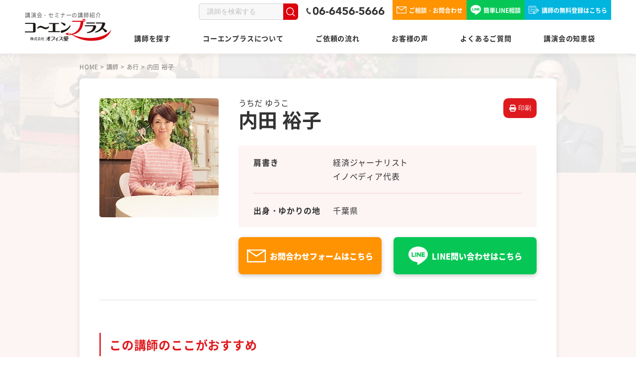

--- FILE ---
content_type: text/html; charset=UTF-8
request_url: https://kouenplus.com/profile/uchida_yuko/
body_size: 15683
content:
<!DOCTYPE html><html lang="ja"><head><meta charset=utf-8><meta http-equiv="X-UA-Compatible" content="IE=edge"><meta name="viewport" content="width=device-width,initial-scale=1.0,maximum-scale=1.0"><meta name="format-detection" content="telephone=no"> <!--[if lt IE 9]> <script src="http://html5shim.googlecode.com/svn/trunk/html5.js"></script> <script src="http://css3-mediaqueries-js.googlecode.com/svn/trunk/css3-mediaqueries.js"></script> <![endif]--><link rel="alternate" type="application/rss+xml" title="RSSフィード" href="https://kouenplus.com/feed/"><meta name="description" content="玉川大学文学部芸術学科卒業後、大和証券に入社。エクイティ業務を経験後、広報部へ異動。社内ＴＶ放送「大和サテライト」のキャスターに抜擢され、マーケット情報や経営者・アナリストとの対談番組に出演する。その後、大和インベスターリレーションズで企業ＩＲのコンサルティングを経験。2000年、財部（たからべ）誠一事務所へ移籍。経済ジャーナリストとしての活動を始める。テレビ朝日系「サンデープロジェクト」の経済特集チームで取材活動をした後、BS日テレ「財部ビジネス研究所」に出演。老舗企業の経営者にインタビューする「百年企業に学べ」のコーナーを担当。テレビ神奈川の経済番組「神奈川ビジネスUp To Date」でメインキャスターとして出演。現在、BSイレブン「タカラベnews&amp;talk」サブキャスター、FMナックファイブ「エコノモーニング」にコメンテーターとして出演。経営者のインタビューを得意とし、上場企業から中小企業、ベンチャー企業まで規模、業種を問わない。講演講師、ファシリテーター、経営アドバイザー、上場企業の社外取締役も務める。2020年10月イノベーションに特化したメディア「イノベディア」を設立する。自らの取材で得た情報を伝える経済講演会、イノベーションをテーマにしたイベントのファシリテーター、女性活用のコンサルティングに定評がある。 委員会 横浜市 交通局 市営交通経営審議会 審議委員【2022年7月～現在】 横浜市 デジタル統括本部「横浜DX戦略」アドバイザー【2022年4月～現在】 横浜市 港湾局 港湾審議会 審議委員【2016年7月～現在】 横浜商工会議所 横浜観光会議 委員【2020年10月～現在】 横浜市 新たな劇場整備検討委員会 検討委員【2020年6月～2021年9月】 主なメディア出演 テレビ BSイレブン「タカラベnews＆talk」サブキャスター【2019年10月～現在】BSイレブン「財部誠一の異見拝察」取材レポーター【2016年4月～2019年9月】テレビ神奈川「神奈川ビジネスUp To Date」キャスター【2015年4月～2019年3月】テレビ朝日「週刊ニュースリーダー」コメンテ―ター【不定期】テレビ朝日「グッド！モーニング」コメンテーター【不定期】 他多数 ラジオ ＦＭナックファイブ「エコノモーニング」コメンテーター【2017年7月～現在】東京ＦＭ「経済コンシェルジェ」ナビゲーター【2006年11月～2007年3月】USEN「ビジネス・ステーション」ナビゲーター 【2005年10月～2007年1月】 コラム掲載 アクサ生命 経営者向け小冊子「アドバンス」経済コラム【2015年7月～2016年6月】日本生命 経営者向け情報紙「元気das boss」経済コラム【2007年12月～2010年10月】月刊ベンチャーリンク「新規上場企業取材レポート」【2003年10月～2006年1月】" /><meta name="robots" content="max-snippet:-1, max-image-preview:large, max-video-preview:-1" /><link rel="canonical" href="https://kouenplus.com/profile/uchida_yuko/" /><meta name="generator" content="All in One SEO (AIOSEO) 4.6.2" /><meta property="og:locale" content="ja_JP" /><meta property="og:site_name" content="コーエンプラス オフィス愛" /><meta property="og:type" content="article" /><meta property="og:title" content="内田 裕子 | 講演会・セミナーの講師紹介専門会社コーエンプラス" /><meta property="og:description" content="玉川大学文学部芸術学科卒業後、大和証券に入社。エクイティ業務を経験後、広報部へ異動。社内ＴＶ放送「大和サテライト」のキャスターに抜擢され、マーケット情報や経営者・アナリストとの対談番組に出演する。その後、大和インベスターリレーションズで企業ＩＲのコンサルティングを経験。2000年、財部（たからべ）誠一事務所へ移籍。経済ジャーナリストとしての活動を始める。テレビ朝日系「サンデープロジェクト」の経済特集チームで取材活動をした後、BS日テレ「財部ビジネス研究所」に出演。老舗企業の経営者にインタビューする「百年企業に学べ」のコーナーを担当。テレビ神奈川の経済番組「神奈川ビジネスUp To Date」でメインキャスターとして出演。現在、BSイレブン「タカラベnews&amp;talk」サブキャスター、FMナックファイブ「エコノモーニング」にコメンテーターとして出演。経営者のインタビューを得意とし、上場企業から中小企業、ベンチャー企業まで規模、業種を問わない。講演講師、ファシリテーター、経営アドバイザー、上場企業の社外取締役も務める。2020年10月イノベーションに特化したメディア「イノベディア」を設立する。自らの取材で得た情報を伝える経済講演会、イノベーションをテーマにしたイベントのファシリテーター、女性活用のコンサルティングに定評がある。 委員会 横浜市 交通局 市営交通経営審議会 審議委員【2022年7月～現在】 横浜市 デジタル統括本部「横浜DX戦略」アドバイザー【2022年4月～現在】 横浜市 港湾局 港湾審議会 審議委員【2016年7月～現在】 横浜商工会議所 横浜観光会議 委員【2020年10月～現在】 横浜市 新たな劇場整備検討委員会 検討委員【2020年6月～2021年9月】 主なメディア出演 テレビ BSイレブン「タカラベnews＆talk」サブキャスター【2019年10月～現在】BSイレブン「財部誠一の異見拝察」取材レポーター【2016年4月～2019年9月】テレビ神奈川「神奈川ビジネスUp To Date」キャスター【2015年4月～2019年3月】テレビ朝日「週刊ニュースリーダー」コメンテ―ター【不定期】テレビ朝日「グッド！モーニング」コメンテーター【不定期】 他多数 ラジオ ＦＭナックファイブ「エコノモーニング」コメンテーター【2017年7月～現在】東京ＦＭ「経済コンシェルジェ」ナビゲーター【2006年11月～2007年3月】USEN「ビジネス・ステーション」ナビゲーター 【2005年10月～2007年1月】 コラム掲載 アクサ生命 経営者向け小冊子「アドバンス」経済コラム【2015年7月～2016年6月】日本生命 経営者向け情報紙「元気das boss」経済コラム【2007年12月～2010年10月】月刊ベンチャーリンク「新規上場企業取材レポート」【2003年10月～2006年1月】" /><meta property="og:url" content="https://kouenplus.com/profile/uchida_yuko/" /><meta property="og:image" content="https://kouenplus.sakura.ne.jp/kouenplus.com/wp-prod/wp-content/uploads/2024/06/OGP-2.png" /><meta property="og:image:secure_url" content="https://kouenplus.sakura.ne.jp/kouenplus.com/wp-prod/wp-content/uploads/2024/06/OGP-2.png" /><meta property="article:published_time" content="2016-11-01T01:47:08+00:00" /><meta property="article:modified_time" content="2024-11-29T00:38:53+00:00" /><meta name="twitter:card" content="summary" /><meta name="twitter:site" content="@kouenplus" /><meta name="twitter:title" content="内田 裕子 | 講演会・セミナーの講師紹介専門会社コーエンプラス" /><meta name="twitter:description" content="玉川大学文学部芸術学科卒業後、大和証券に入社。エクイティ業務を経験後、広報部へ異動。社内ＴＶ放送「大和サテライト」のキャスターに抜擢され、マーケット情報や経営者・アナリストとの対談番組に出演する。その後、大和インベスターリレーションズで企業ＩＲのコンサルティングを経験。2000年、財部（たからべ）誠一事務所へ移籍。経済ジャーナリストとしての活動を始める。テレビ朝日系「サンデープロジェクト」の経済特集チームで取材活動をした後、BS日テレ「財部ビジネス研究所」に出演。老舗企業の経営者にインタビューする「百年企業に学べ」のコーナーを担当。テレビ神奈川の経済番組「神奈川ビジネスUp To Date」でメインキャスターとして出演。現在、BSイレブン「タカラベnews&amp;talk」サブキャスター、FMナックファイブ「エコノモーニング」にコメンテーターとして出演。経営者のインタビューを得意とし、上場企業から中小企業、ベンチャー企業まで規模、業種を問わない。講演講師、ファシリテーター、経営アドバイザー、上場企業の社外取締役も務める。2020年10月イノベーションに特化したメディア「イノベディア」を設立する。自らの取材で得た情報を伝える経済講演会、イノベーションをテーマにしたイベントのファシリテーター、女性活用のコンサルティングに定評がある。 委員会 横浜市 交通局 市営交通経営審議会 審議委員【2022年7月～現在】 横浜市 デジタル統括本部「横浜DX戦略」アドバイザー【2022年4月～現在】 横浜市 港湾局 港湾審議会 審議委員【2016年7月～現在】 横浜商工会議所 横浜観光会議 委員【2020年10月～現在】 横浜市 新たな劇場整備検討委員会 検討委員【2020年6月～2021年9月】 主なメディア出演 テレビ BSイレブン「タカラベnews＆talk」サブキャスター【2019年10月～現在】BSイレブン「財部誠一の異見拝察」取材レポーター【2016年4月～2019年9月】テレビ神奈川「神奈川ビジネスUp To Date」キャスター【2015年4月～2019年3月】テレビ朝日「週刊ニュースリーダー」コメンテ―ター【不定期】テレビ朝日「グッド！モーニング」コメンテーター【不定期】 他多数 ラジオ ＦＭナックファイブ「エコノモーニング」コメンテーター【2017年7月～現在】東京ＦＭ「経済コンシェルジェ」ナビゲーター【2006年11月～2007年3月】USEN「ビジネス・ステーション」ナビゲーター 【2005年10月～2007年1月】 コラム掲載 アクサ生命 経営者向け小冊子「アドバンス」経済コラム【2015年7月～2016年6月】日本生命 経営者向け情報紙「元気das boss」経済コラム【2007年12月～2010年10月】月刊ベンチャーリンク「新規上場企業取材レポート」【2003年10月～2006年1月】" /><meta name="twitter:creator" content="@kouenplus" /><meta name="twitter:image" content="https://kouenplus.sakura.ne.jp/kouenplus.com/wp-prod/wp-content/uploads/2024/06/OGP-2.png" /><link rel='dns-prefetch' href='//ajax.googleapis.com' /> <script type="text/javascript" src="https://kouenplus.com/wp-prod/wp-content/cache/autoptimize/js/autoptimize_single_6c6cd767c15b18a3e00ddeb004c1e7a0.js" id="spider-js" defer="defer" data-wp-strategy="defer"></script> <script type="text/javascript" src="https://kouenplus.com/wp-prod/wp-content/cache/autoptimize/js/autoptimize_single_ef7835b712dbae48e1ccc1011466ce4c.js" id="snow-monkey-editor-js" defer="defer" data-wp-strategy="defer"></script> <script defer type="text/javascript" src="//ajax.googleapis.com/ajax/libs/jquery/1/jquery.min.js" id="jquery-js"></script> <meta name="redi-version" content="1.2.2" /><link media="all" href="https://kouenplus.com/wp-prod/wp-content/cache/autoptimize/css/autoptimize_84e388b289ca7d226d610c1ed11138b5.css" rel="stylesheet"><link media="screen" href="https://kouenplus.com/wp-prod/wp-content/cache/autoptimize/css/autoptimize_00df71b5809d374b00ce03791ac8fac1.css" rel="stylesheet"><title>内田 裕子 | 講演会・セミナーの講師紹介専門会社コーエンプラス</title><link rel="icon" href="https://kouenplus.com/wp-prod/wp-content/uploads/2024/06/cropped-Favicon-32x32.png" sizes="32x32" /><link rel="icon" href="https://kouenplus.com/wp-prod/wp-content/uploads/2024/06/cropped-Favicon-192x192.png" sizes="192x192" /><link rel="apple-touch-icon" href="https://kouenplus.com/wp-prod/wp-content/uploads/2024/06/cropped-Favicon-180x180.png" /><meta name="msapplication-TileImage" content="https://kouenplus.com/wp-prod/wp-content/uploads/2024/06/cropped-Favicon-270x270.png" />  <script defer src="[data-uri]"></script> <link rel="shortcut icon" href="https://kouenplus.com/wp-prod/wp-content/themes/main/favicon.png"><meta name="google-site-verification" content="DVt5miZOb5kosCilG6qkIZyvITBkfcqp6dWN2orrygY" /><meta name="google-site-verification" content="8Yr_QBmEuQhdez8j0A0NBeBZUFQRDIAi6pYk4Y1Os-E" /><link rel="preload" as="font" href="https://kouenplus.com/wp-prod/css/fonts/Noto_Sans_JP/NotoSansJP-Black.woff2" crossorigin><link rel="preload" as="font" href="https://kouenplus.com/wp-prod/css/fonts/Noto_Sans_JP/NotoSansJP-Bold.woff2" crossorigin><link rel="preload" as="font" href="https://kouenplus.com/wp-prod/css/fonts/Noto_Sans_JP/NotoSansJP-Medium.woff2" crossorigin><link rel="preload" as="font" href="https://kouenplus.com/wp-prod/css/fonts/Noto_Sans_JP/NotoSansJP-Regular.woff2" crossorigin><link rel="preload" as="font" href="https://kouenplus.com/wp-prod/css/fonts/Noto_Serif_JP/NotoSerifJP-Bold.woff2" crossorigin><link rel="preload" as="font" href="https://kouenplus.com/wp-prod/css/fonts/Jost/Jost-Bold.woff2" crossorigin></head><body id="pagetop" class="body"> <noscript><iframe src="https://www.googletagmanager.com/ns.html?id=GTM-5CG28JNR" height="0" width="0" style="display:none;visibility:hidden"></iframe></noscript><header id="header" class="header"><div class="inner header__inner"><div class="header-left"><div class="header-logo"><div class="header-logo__img-wrapper"> <a href="https://kouenplus.com/"> <span>講演会・セミナーの講師紹介</span> <img alt="講演会・セミナーの講師紹介専門会社コーエンプラス" src="https://kouenplus.com/wp-prod/images/common/logo.png"> </a></div></div></div><div class="header-right"><div class="header-top"><div class="header-search"><div class="block search"><div class="searchform" role="search"><form method="get" action="https://kouenplus.com/"><div class="mass"><div class="col"><input type="text" value="" name="s" id="hs" placeholder="講師を検索する" /></div><div class="col submit"><input type="image" id="submit" alt="検索" src="https://kouenplus.com/wp-prod/images/common/search-btn.png" /></div></div></form></div></div></div><div class="header-tel"><div class="block tel"> <a href="tel:0664565666" class="tel-link"><img src="https://kouenplus.com/wp-prod/images/common/header-tel_pc.png" alt="06-6456-5666" class="sw"></a></div></div><div class="header-contact"><ul class="header-contact__list"><li class="header-contact__item"> <a href="https://kouenplus.com/inquiry/" class="header-contact__link header-contact__link_contact"> <svg xmlns="http://www.w3.org/2000/svg" width="20.5" height="13.898" viewBox="0 0 20.5 13.898"> <defs></defs> <path d="M387.839,609.154a.641.641,0,0,0,.648.634h19.2a.641.641,0,0,0,.648-.634V596.619a.484.484,0,0,0-.007-.048.606.606,0,0,0-.023-.239.646.646,0,0,0-.617-.442h-19.2a.64.64,0,0,0-.648.634v.051c0,.008,0,.015,0,.024s0,.014,0,.02Zm17.809-12-1.438.991-6.122,4.031-7.5-4.938-.123-.084Zm-16.514.652.731.481,7.853,5.371a.658.658,0,0,0,.743,0l6.485-4.469,2.1-1.381v10.711h-17.91Z" transform="translate(-387.839 -595.89)" /> </svg> ご相談・お問合わせ </a></li><li class="header-contact__item"> <a href="https://page.line.me/431igqsi?openQrModal=true" class="header-contact__link header-contact__link_line" target="_blank"> <img src="https://kouenplus.com/wp-prod/images/common/icon-line.png" alt="LINEアイコン" class="sw"> 簡単LINE相談 </a></li><li class="header-contact__item"> <a href="https://kouenplus.com/join/" class="header-contact__link header-contact__link_free"> <svg xmlns="http://www.w3.org/2000/svg" xmlns:xlink="http://www.w3.org/1999/xlink" width="20.919" height="16.983" viewBox="0 0 20.919 16.983"> <defs> <clipPath id="a"> <rect width="20.919" height="16.983" transform="translate(0 0)" /> </clipPath> </defs> <g transform="translate(0 0)"> <g transform="translate(0 0)"> <path d="M27.287,22.043h-8.52a.483.483,0,1,1,0-.967h8.52a.483.483,0,0,1,0,.967" transform="translate(-15.383 -17.732)" /> <path d="M27.287,44.9h-8.52a.483.483,0,1,1,0-.967h8.52a.483.483,0,0,1,0,.967" transform="translate(-15.383 -36.962)" /> <path d="M23.028,66.99h-4.26a.483.483,0,0,1,0-.967h4.26a.483.483,0,0,1,0,.967" transform="translate(-15.383 -55.549)" /> <path d="M7.644,15.368H1.571a.605.605,0,0,1-.6-.6V1.57a.605.605,0,0,1,.6-.6H13.355a.605.605,0,0,1,.6.6V6.84l.967-.789V1.57A1.573,1.573,0,0,0,13.355,0H1.571A1.573,1.573,0,0,0,0,1.57V14.764a1.573,1.573,0,0,0,1.571,1.571H7.644Z" transform="translate(0 0.001)" /> <path d="M56.847,46.085h-.037l-3.345-.259a.483.483,0,0,1-.445-.514l.233-3.519a.483.483,0,0,1,.175-.341l8.2-6.75a.483.483,0,0,1,.68.066l3.112,3.778a.483.483,0,0,1-.066.681l-8.2,6.75a.484.484,0,0,1-.307.11M54.016,44.9l2.674.207,7.673-6.319-2.5-3.032L54.2,42.063Z" transform="translate(-44.607 -29.102)" /> <path d="M58.672,81.4a.483.483,0,0,1-.373-.176l-3.112-3.778a.483.483,0,0,1,.747-.615l3.111,3.778a.483.483,0,0,1-.373.791" transform="translate(-46.339 -64.495)" /> <path d="M99.743,48.79l-2.711-3.016c-.085-.094.007-.316.206-.494s.428-.247.513-.152l2.711,3.016c.085.094-.007.316-.206.494s-.428.247-.513.152" transform="translate(-81.612 -37.933)" /> <rect width="8.183" height="0.712" transform="translate(10.553 14.257) rotate(-39.021)" /> </g> </g> </svg> 講師の無料登録はこちら </a></li></ul></div></div><div class="header-bottom"><div class="header-nav"><div class="header-nav__inner"><nav id="nav"><ul><li><a href="https://kouenplus.com/profile/" title="講師を探す">講師を探す</a></li><li> <a>コーエンプラスについて</a><ul><li><a href="https://kouenplus.com/company/">会社概要・経営理念</a></li><li><a href="https://kouenplus.com/staff/">代表挨拶・コンサルタント紹介</a></li><li><a href="https://kouenplus.com/feature/">3つの強み</a></li></ul></li><li><a href="https://kouenplus.com/flow/" title="ご依頼の流れ">ご依頼の流れ</a></li><li><a href="https://kouenplus.com/customer/" title="お客様の声">お客様の声</a></li><li><a href="https://kouenplus.com/faq/" title="よくあるご質問">よくあるご質問</a></li><li><a href="https://kouenplus.com/news/oyakudachi/" title="講演会の知恵袋">講演会の知恵袋</a></li></ul><div class="header-contact"><ul class="header-contact__list"><li class="header-contact__item"> <a href="https://page.line.me/431igqsi?openQrModal=true" class="header-contact__link header-contact__link_line" target="_blank"> <img src="https://kouenplus.com/wp-prod/images/common/icon-line.png" alt="LINEアイコン" class="sw"> LINE問い合わせはこちら </a></li><li class="header-contact__item"> <a href="https://kouenplus.com/inquiry/" class="header-contact__link header-contact__link_contact"> <svg xmlns="http://www.w3.org/2000/svg" width="20.5" height="13.898" viewBox="0 0 20.5 13.898"> <defs></defs> <path d="M387.839,609.154a.641.641,0,0,0,.648.634h19.2a.641.641,0,0,0,.648-.634V596.619a.484.484,0,0,0-.007-.048.606.606,0,0,0-.023-.239.646.646,0,0,0-.617-.442h-19.2a.64.64,0,0,0-.648.634v.051c0,.008,0,.015,0,.024s0,.014,0,.02Zm17.809-12-1.438.991-6.122,4.031-7.5-4.938-.123-.084Zm-16.514.652.731.481,7.853,5.371a.658.658,0,0,0,.743,0l6.485-4.469,2.1-1.381v10.711h-17.91Z" transform="translate(-387.839 -595.89)" /> </svg> お問い合わせフォームはこちら </a></li><li class="header-contact__item"> <a href="https://kouenplus.com/join/" class="header-contact__link header-contact__link_free"> <svg xmlns="http://www.w3.org/2000/svg" xmlns:xlink="http://www.w3.org/1999/xlink" width="20.919" height="16.983" viewBox="0 0 20.919 16.983"> <defs> <clipPath id="a"> <rect width="20.919" height="16.983" transform="translate(0 0)" /> </clipPath> </defs> <g transform="translate(0 0)"> <g transform="translate(0 0)"> <path d="M27.287,22.043h-8.52a.483.483,0,1,1,0-.967h8.52a.483.483,0,0,1,0,.967" transform="translate(-15.383 -17.732)" /> <path d="M27.287,44.9h-8.52a.483.483,0,1,1,0-.967h8.52a.483.483,0,0,1,0,.967" transform="translate(-15.383 -36.962)" /> <path d="M23.028,66.99h-4.26a.483.483,0,0,1,0-.967h4.26a.483.483,0,0,1,0,.967" transform="translate(-15.383 -55.549)" /> <path d="M7.644,15.368H1.571a.605.605,0,0,1-.6-.6V1.57a.605.605,0,0,1,.6-.6H13.355a.605.605,0,0,1,.6.6V6.84l.967-.789V1.57A1.573,1.573,0,0,0,13.355,0H1.571A1.573,1.573,0,0,0,0,1.57V14.764a1.573,1.573,0,0,0,1.571,1.571H7.644Z" transform="translate(0 0.001)" /> <path d="M56.847,46.085h-.037l-3.345-.259a.483.483,0,0,1-.445-.514l.233-3.519a.483.483,0,0,1,.175-.341l8.2-6.75a.483.483,0,0,1,.68.066l3.112,3.778a.483.483,0,0,1-.066.681l-8.2,6.75a.484.484,0,0,1-.307.11M54.016,44.9l2.674.207,7.673-6.319-2.5-3.032L54.2,42.063Z" transform="translate(-44.607 -29.102)" /> <path d="M58.672,81.4a.483.483,0,0,1-.373-.176l-3.112-3.778a.483.483,0,0,1,.747-.615l3.111,3.778a.483.483,0,0,1-.373.791" transform="translate(-46.339 -64.495)" /> <path d="M99.743,48.79l-2.711-3.016c-.085-.094.007-.316.206-.494s.428-.247.513-.152l2.711,3.016c.085.094-.007.316-.206.494s-.428.247-.513.152" transform="translate(-81.612 -37.933)" /> <rect width="8.183" height="0.712" transform="translate(10.553 14.257) rotate(-39.021)" /> </g> </g> </svg> 講師登録はこちら </a></li></ul></div></nav></div></div></div></div><div class="header-hum-btn "><div class="header-hum-btn__box"><div class="header-hum-btn__bar header-hum-btn__bar_top"></div><div class="header-hum-btn__bar header-hum-btn__bar_middle"></div><div class="header-hum-btn__bar header-hum-btn__bar_bottom"></div></div></div></div></header><div class="pagetop compact-print"> <a href="#" class="pagetop__link"> </a></div><div class="header-nav-bottom"><ul class="header-nav-bottom__list"><li class="header-nav-bottom__item header-nav-bottom__item_tel"> <a href="tel:0664565666" class="header-nav-bottom__link header-nav-bottom__link_tel"> <img src="https://kouenplus.com/wp-prod/images/common/icon-tel.png" alt=""> TEL </a></li><li class="header-nav-bottom__item header-nav-bottom__item_line"> <a href="https://page.line.me/431igqsi?openQrModal=true" class="header-nav-bottom__link header-nav-bottom__link_line" target="_blank"> <img src="https://kouenplus.com/wp-prod/images/common/icon-line.png" alt=""> LINE問合せ </a></li><li class="header-nav-bottom__item header-nav-bottom__item_mail"> <a href="https://kouenplus.com/inquiry/" class="header-nav-bottom__link header-nav-bottom__link_small header-nav-bottom__link_mail" target="_blank"> <svg xmlns="http://www.w3.org/2000/svg" width="28.107" height="19.055" viewBox="0 0 28.107 19.055"> <defs> </defs> <path d="M387.839,614.076a.878.878,0,0,0,.888.869h26.331a.879.879,0,0,0,.888-.869V596.89a.656.656,0,0,0-.01-.066.831.831,0,0,0-.032-.327.886.886,0,0,0-.846-.607H388.727a.878.878,0,0,0-.888.869v.07c0,.011,0,.021,0,.033s0,.019,0,.028Zm24.418-16.448-1.972,1.358-8.393,5.527-10.28-6.77-.169-.115Zm-22.643.893,1,.66,10.767,7.364a.9.9,0,0,0,1.019,0l8.892-6.128,2.877-1.894v14.686H389.614Z" transform="translate(-387.839 -595.89)" /> </svg> メール問合せ </a></li><li class="header-nav-bottom__item header-nav-bottom__item_search"><div class="header-nav-bottom__link header-nav-bottom__link_small header-nav-bottom__link_search"> <svg xmlns="http://www.w3.org/2000/svg" xmlns:xlink="http://www.w3.org/1999/xlink" width="26.903" height="26.5" viewBox="0 0 26.903 26.5"> <defs> <clipPath id="a"> <rect class="a" width="26.903" height="26.5" /> </clipPath> </defs> <g transform="translate(0 0)"> <g class="b" transform="translate(0 0)"> <path class="c" d="M26.6,24.676l-6-6.176.077-.1a11.392,11.392,0,0,0,2.31-6.9,11.515,11.515,0,1,0-3.963,8.672l.107-.094,5.925,6.1a1.075,1.075,0,1,0,1.542-1.5M11.494,20.84a9.345,9.345,0,1,1,9.345-9.345,9.356,9.356,0,0,1-9.345,9.345" transform="translate(0 0)" /> </g> </g> </svg> 講師検索</div></li></ul></div><div id="container" class="single-profile-container"><section class="page-fv page-fv_profile"><div class="sec-bg page-fv-bg"> <img src="https://kouenplus.com/wp-prod/images/common/page-fv-bg__img.jpg" alt="" class="sec-bg__img page-fv-bg__img"></div><div class="inner960 page-fv__inner"></div><section class="breadcrumbs breadcrumbs_profile pc"><div class="inner960 breadcrumbs__inner breadcrumbs__inner_profile"><nav class="topic-path"> <span property="itemListElement" typeof="ListItem"><a property="item" typeof="WebPage" title="TOPへ移動" href="https://kouenplus.com" class="home"><span property="name">HOME</span></a><meta property="position" content="1"></span> &gt; <span property="itemListElement" typeof="ListItem"><a property="item" typeof="WebPage" title="講師へ移動" href="https://kouenplus.com/profile/" class="archive post-profile-archive"><span property="name">講師</span></a><meta property="position" content="2"></span> &gt; <span property="itemListElement" typeof="ListItem"><a property="item" typeof="WebPage" title="Go to the あ行 50音別 archives." href="https://kouenplus.com/hiragana/a/" class="taxonomy hiragana"><span property="name">あ行</span></a><meta property="position" content="3"></span> &gt; <span property="itemListElement" typeof="ListItem"><span property="name">内田 裕子</span><meta property="position" content="4"></span></nav></div></section></section><div class="inner960 cf single-profile"><section class="breadcrumbs breadcrumbs_profile sp"><div class="breadcrumbs__inner breadcrumbs__inner_profile"><nav class="topic-path"> <span property="itemListElement" typeof="ListItem"><a property="item" typeof="WebPage" title="TOPへ移動" href="https://kouenplus.com" class="home"><span property="name">HOME</span></a><meta property="position" content="1"></span> &gt; <span property="itemListElement" typeof="ListItem"><a property="item" typeof="WebPage" title="講師へ移動" href="https://kouenplus.com/profile/" class="archive post-profile-archive"><span property="name">講師</span></a><meta property="position" content="2"></span> &gt; <span property="itemListElement" typeof="ListItem"><a property="item" typeof="WebPage" title="Go to the あ行 50音別 archives." href="https://kouenplus.com/hiragana/a/" class="taxonomy hiragana"><span property="name">あ行</span></a><meta property="position" content="3"></span> &gt; <span property="itemListElement" typeof="ListItem"><span property="name">内田 裕子</span><meta property="position" content="4"></span></nav></div></section><div class="print-area"><main id="content" class="onecolumn page profile"><article class="single"><div class="cf single-profile-fv"><figure class="images"> <noscript><img src="https://kouenplus.com/wp-prod/wp-content/uploads/2016/11/uchida_yuko-1.jpg" alt="内田 裕子"></noscript><img class="lazyload" src='data:image/svg+xml,%3Csvg%20xmlns=%22http://www.w3.org/2000/svg%22%20viewBox=%220%200%20210%20140%22%3E%3C/svg%3E' data-src="https://kouenplus.com/wp-prod/wp-content/uploads/2016/11/uchida_yuko-1.jpg" alt="内田 裕子"></figure><div class="textarea"> <button class="print-btn print spview pc compact-print"> <svg xmlns="http://www.w3.org/2000/svg" viewBox="0 0 512 512"> <path d="M128 0C92.7 0 64 28.7 64 64v96h64V64H354.7L384 93.3V160h64V93.3c0-17-6.7-33.3-18.7-45.3L400 18.7C388 6.7 371.7 0 354.7 0H128zM384 352v32 64H128V384 368 352H384zm64 32h32c17.7 0 32-14.3 32-32V256c0-35.3-28.7-64-64-64H64c-35.3 0-64 28.7-64 64v96c0 17.7 14.3 32 32 32H64v64c0 35.3 28.7 64 64 64H384c35.3 0 64-28.7 64-64V384zM432 248a24 24 0 1 1 0 48 24 24 0 1 1 0-48z" /> </svg> 印刷</button><h1 class="name"><span>うちだ ゆうこ</span>内田 裕子</h1><dl><dt>肩書き</dt><dd>経済ジャーナリスト <br>イノベディア代表</dd><dt>出身・ゆかりの地</dt><dd>千葉県　</dd></dl><aside class="bnr table-col compact-print"><ul class="single-profile__list"><li class="single-profile__item single-profile__item_first"> <a href="https://kouenplus.com/inquiry/" class="single-profile__link single-profile__link_form" target="_blank"> <svg xmlns="http://www.w3.org/2000/svg" width="38" height="26" viewBox="0 0 38 26"> <path style="fill:#fff;" d="M387.839,620.6a1.193,1.193,0,0,0,1.206,1.18h35.77a1.194,1.194,0,0,0,1.206-1.18V597.248c0-.031-.01-.058-.013-.089a1.128,1.128,0,0,0-.044-.445,1.2,1.2,0,0,0-1.15-.824h-35.77a1.193,1.193,0,0,0-1.206,1.18v.1c0,.015.005.029.005.044s-.005.025-.005.038Zm33.17-22.344-2.679,1.845-11.4,7.508-13.964-9.2-.23-.156Zm-30.759,1.214,1.361.9,14.627,10a1.226,1.226,0,0,0,1.384,0l12.079-8.324,3.908-2.573v19.951H390.25Z" transform="translate(-387.839 -595.89)" /> </svg> お問合わせフォームはこちら </a></li><li class="single-profile__item"> <a href="https://lin.ee/uA4VQqF" class="single-profile__link single-profile__link_line" target="_blank"> <noscript><img src="https://kouenplus.com/wp-prod/images/common/icon-line.png" alt="" class="single-profile__link-img single-profile__link-img_line"></noscript><img src='data:image/svg+xml,%3Csvg%20xmlns=%22http://www.w3.org/2000/svg%22%20viewBox=%220%200%20210%20140%22%3E%3C/svg%3E' data-src="https://kouenplus.com/wp-prod/images/common/icon-line.png" alt="" class="lazyload single-profile__link-img single-profile__link-img_line"> LINE問い合わせはこちら </a></li></ul></aside></div></div><section class="box"><h2>この講師のここがおすすめ</h2><div><p>経済ジャーナリスト内田裕子さんは、BS日テレ「財部ビジネス研究所」 で７年半にわたり取材レポーターとして活躍。現在は、テレビ神奈川「神奈川ビジネスUp To Date」 にレギュラーコメンテーターとして出演するほか、多数の企業取材の実績を持ち、実例を交えた分かりやすい解説が好評です。</p></div></section><section class="box"><h2>プロフィール</h2><div><p><span> </span><span class="wixui-rich-text__text">玉川大学文学部芸術学科卒業後、大和証券に入社。エクイティ業務を経験後、広報部へ異動。社内ＴＶ放送「大和サテライト」のキャスターに抜擢され、マーケット情報や経営者・アナリストとの対談番組に出演する。その後、大和インベスターリレーションズで企業ＩＲのコンサルティングを経験。2000年、財部（たからべ）誠一事務所へ移籍。経済ジャーナリストとしての活動を始める。テレビ朝日系「サンデープロジェクト」の経済特集チームで取材活動をした後、BS日テレ「財部ビジネス研究所」に出演。老舗企業の経営者にインタビューする「百年企業に学べ」のコーナーを担当。テレビ神奈川の経済番組「神奈川ビジネスUp To Date」でメインキャスターとして出演。現在、BSイレブン「タカラベnews&amp;talk」サブキャスター、FMナックファイブ「エコノモーニング」にコメンテーターとして出演。経営者のインタビューを得意とし、上場企業から中小企業、ベンチャー企業まで規模、業種を問わない。講演講師、ファシリテーター、経営アドバイザー、上場企業の社外取締役も務める。2020年10月イノベーションに特化したメディア「イノベディア」を設立する。自らの取材で得た情報を伝える経済講演会、イノベーションをテーマにしたイベントのファシリテーター、女性活用のコンサルティングに定評がある。</span></p><div data-mesh-id="comp-lbni9c5r2inlineContent" data-testid="inline-content" class=""><div data-mesh-id="comp-lbni9c5r2inlineContent-gridContainer" data-testid="mesh-container-content"><div id="comp-kpeyzmq4" class="BaOVQ8 tz5f0K comp-kpeyzmq4 wixui-rich-text" data-testid="richTextElement" data-angle="0" data-angle-style-location="style" data-screen-in-hide="done"><h2 class="font_2 wixui-rich-text__text"><strong><span class="wixui-rich-text__text">委員会</span></strong></h2><p class="font_2 wixui-rich-text__text"><span class="wixui-rich-text__text">横浜市 交通局 市営交通経営審議会 審議委員【2022年7月～現在】<br /> 横浜市 デジタル統括本部「横浜DX戦略」アドバイザー【2022年4月～現在】<br /> 横浜市 港湾局 港湾審議会 審議委員【2016年7月～現在】<br /> 横浜商工会議所　横浜観光会議　委員【2020年10月～現在】<br /> 横浜市 新たな劇場整備検討委員会 検討委員【2020年6月～2021年9月】</span></p></div></div></div><h2><strong>主なメディア出演</strong></h2><p><strong>テレビ</strong><br /> <span class="wixui-rich-text__text">BSイレブン「タカラベnews＆talk」サブキャスター【2019年10月～現在】<br class="wixui-rich-text__text" />BSイレブン「財部誠一の異見拝察」取材レポーター【2016年4月～2019年9月】<br class="wixui-rich-text__text" />テレビ神奈川「神奈川ビジネスUp To Date」キャスター【2015年4月～2019年3月】<br class="wixui-rich-text__text" />テレビ朝日「週刊ニュースリーダー」コメンテ―ター【不定期】<br class="wixui-rich-text__text" />テレビ朝日「グッド！モーニング」コメンテーター【不定期】　</span>他多数</p><p><strong>ラジオ</strong><br /> <span class="wixui-rich-text__text">ＦＭナックファイブ「エコノモーニング」コメンテーター【2017年7月～現在】<br class="wixui-rich-text__text" />東京ＦＭ「経済コンシェルジェ」ナビゲーター【2006年11月～2007年3月】<br class="wixui-rich-text__text" />USEN「ビジネス・ステーション」ナビゲーター　【2005年10月～2007年1月</span>】</p><p><strong>コラム掲載</strong><br /> <span class="wixui-rich-text__text">アクサ生命　経営者向け小冊子「アドバンス」経済コラム【2015年7月～2016年6月】<br class="wixui-rich-text__text" />日本生命　経営者向け情報紙「元気das boss」経済コラム【2007年12月～2010年10月】<br class="wixui-rich-text__text" />月刊ベンチャーリンク「新規上場企業取材レポート」【2003年10月～2006年1月】</span></p></div></section><section class="box"><h2>主な講演のテーマ</h2><div><p>1. 取材現場から見える“日本経済”<br /> 2. 日本経済の大転換点、中小企業にチャンスあり<br /> 3. 世界経済の動向と今後の日本経済<br /> 4. 働く女性のための経済塾</p></div></section><section class="box"><h2>著作紹介</h2><ul class="book-list"><li> <a href="https://www.amazon.co.jp/%E8%B2%A0%E3%81%91%E3%81%AA%E3%81%84%E6%8A%95%E8%B3%87-%E7%B5%8C%E6%B8%88%E3%82%B8%E3%83%A3%E3%83%BC%E3%83%8A%E3%83%AA%E3%82%B9%E3%83%88%E3%81%AE%E5%AE%9F%E8%B7%B5%E8%A1%93-PHP%E3%83%93%E3%82%B8%E3%83%8D%E3%82%B9%E6%96%B0%E6%9B%B8-%E5%86%85%E7%94%B0-%E8%A3%95%E5%AD%90/dp/B01FK76R90/ref=sr_1_2?ie=UTF8&qid=1477964665&sr=8-2&keywords=%E8%B2%A0%E3%81%91%E3%81%AA%E3%81%84%E6%8A%95%E8%B3%87%EF%BD%9E%E7%B5%8C%E6%B8%88%E3%82%B8%E3%83%A3%E3%83%BC%E3%83%8A%E3%83%AA%E3%82%B9%E3%83%88%E3%81%AE%E5%AE%9F%E8%B7%B5%E8%A1%93" target="_blank"><h3>『負けない投資 経済ジャーナリストの実践術』</h3> <span>出版社: PHP研究所</span> </a></li></ul><ul class="book-img-list"><li><figure><a href="https://www.amazon.co.jp/%E8%B2%A0%E3%81%91%E3%81%AA%E3%81%84%E6%8A%95%E8%B3%87-%E7%B5%8C%E6%B8%88%E3%82%B8%E3%83%A3%E3%83%BC%E3%83%8A%E3%83%AA%E3%82%B9%E3%83%88%E3%81%AE%E5%AE%9F%E8%B7%B5%E8%A1%93-PHP%E3%83%93%E3%82%B8%E3%83%8D%E3%82%B9%E6%96%B0%E6%9B%B8-%E5%86%85%E7%94%B0-%E8%A3%95%E5%AD%90/dp/B01FK76R90/ref=sr_1_2?ie=UTF8&qid=1477964665&sr=8-2&keywords=%E8%B2%A0%E3%81%91%E3%81%AA%E3%81%84%E6%8A%95%E8%B3%87%EF%BD%9E%E7%B5%8C%E6%B8%88%E3%82%B8%E3%83%A3%E3%83%BC%E3%83%8A%E3%83%AA%E3%82%B9%E3%83%88%E3%81%AE%E5%AE%9F%E8%B7%B5%E8%A1%93" target="_blank"><noscript><img width="74" height="120" src="https://kouenplus.com/wp-prod/wp-content/uploads/2016/11/uchida_yuko_b1-74x120.jpg" class="attachment-book size-book" alt="" decoding="async" srcset="https://kouenplus.com/wp-prod/wp-content/uploads/2016/11/uchida_yuko_b1-74x120.jpg 74w, https://kouenplus.com/wp-prod/wp-content/uploads/2016/11/uchida_yuko_b1-123x200.jpg 123w, https://kouenplus.com/wp-prod/wp-content/uploads/2016/11/uchida_yuko_b1.jpg 180w" sizes="(max-width: 74px) 100vw, 74px" /></noscript><img width="74" height="120" src='data:image/svg+xml,%3Csvg%20xmlns=%22http://www.w3.org/2000/svg%22%20viewBox=%220%200%2074%20120%22%3E%3C/svg%3E' data-src="https://kouenplus.com/wp-prod/wp-content/uploads/2016/11/uchida_yuko_b1-74x120.jpg" class="lazyload attachment-book size-book" alt="" decoding="async" data-srcset="https://kouenplus.com/wp-prod/wp-content/uploads/2016/11/uchida_yuko_b1-74x120.jpg 74w, https://kouenplus.com/wp-prod/wp-content/uploads/2016/11/uchida_yuko_b1-123x200.jpg 123w, https://kouenplus.com/wp-prod/wp-content/uploads/2016/11/uchida_yuko_b1.jpg 180w" data-sizes="(max-width: 74px) 100vw, 74px" /></a></figure></li></ul></section></article></main></div></div><div class="inner960 profile single-profile-other"><section class="box"><h2>カテゴリー</h2><dl class='cat-li'><dt><a href="../../theme/business/">ビジネス・経営</a></dt><dd><ul><li><a
 href="../../theme/work-life-valance/">働き方改革・ハラスメント</a></li><li><a
 href="../../theme/marketing/">経営・マーケティング・CS</a></li><li><a
 href="../../theme/politics-economics/">政治・経済</a></li></ul></dd><dt><a href="../../theme/humanrights/">人権・男女共同参画・防災</a></dt><dd><ul><li><a
 href="../../theme/gender-equality/">男女共生・ワークライフバランス</a></li></ul></dd><dt><a href="../../theme/entertainment/">芸能</a></dt><dd><ul><li><a
 href="../../theme/writer/">文化人</a></li></ul></dd></dl></section><section class="box relation-box"><h2>関連キーワード</h2><ul><li>うちだゆうこ</li><li>安全大会</li><li>男女共同参画・ワークライフバランス</li><li>マーケティング</li></ul></section></div><div class="single-profile-recommend"><div class="single-profile-recommend__inner inner1280 compact-print"><h2>あなたにオススメの講師</h2><ul class="row grid05 lecturer"><li><figure> <a href="https://kouenplus.com/profile/suzuki_koji/"> <noscript><img src="https://kouenplus.com/wp-prod/wp-content/uploads/2016/11/suzuki_koji.jpg" alt="鈴木 光司"></noscript><img class="lazyload" src='data:image/svg+xml,%3Csvg%20xmlns=%22http://www.w3.org/2000/svg%22%20viewBox=%220%200%20210%20140%22%3E%3C/svg%3E' data-src="https://kouenplus.com/wp-prod/wp-content/uploads/2016/11/suzuki_koji.jpg" alt="鈴木 光司"> </a></figure><h3><a href="https://kouenplus.com/profile/suzuki_koji/">鈴木 光司</a></h3><p class="tc">作家</p></li><li><figure> <a href="https://kouenplus.com/profile/nakakura_akiko/"> <noscript><img src="https://kouenplus.com/wp-prod/wp-content/uploads/2017/03/nakakura_akiko-1.jpg" alt="中倉 彰子"></noscript><img class="lazyload" src='data:image/svg+xml,%3Csvg%20xmlns=%22http://www.w3.org/2000/svg%22%20viewBox=%220%200%20210%20140%22%3E%3C/svg%3E' data-src="https://kouenplus.com/wp-prod/wp-content/uploads/2017/03/nakakura_akiko-1.jpg" alt="中倉 彰子"> </a></figure><h3><a href="https://kouenplus.com/profile/nakakura_akiko/">中倉 彰子</a></h3><p class="tc">女流棋士</p></li><li><figure> <a href="https://kouenplus.com/profile/taniguchi_mayumi/"> <noscript><img src="https://kouenplus.com/wp-prod/wp-content/uploads/2016/08/taniguchi_mayumi.jpg" alt="谷口 真由美"></noscript><img class="lazyload" src='data:image/svg+xml,%3Csvg%20xmlns=%22http://www.w3.org/2000/svg%22%20viewBox=%220%200%20210%20140%22%3E%3C/svg%3E' data-src="https://kouenplus.com/wp-prod/wp-content/uploads/2016/08/taniguchi_mayumi.jpg" alt="谷口 真由美"> </a></figure><h3><a href="https://kouenplus.com/profile/taniguchi_mayumi/">谷口 真由美</a></h3><p class="tc">法学者</p></li><li><figure> <a href="https://kouenplus.com/profile/ohsaki_asako/"> <noscript><img src="https://kouenplus.com/wp-prod/wp-content/uploads/2016/11/osaki_asako-2.jpg" alt="大崎 麻子"></noscript><img class="lazyload" src='data:image/svg+xml,%3Csvg%20xmlns=%22http://www.w3.org/2000/svg%22%20viewBox=%220%200%20210%20140%22%3E%3C/svg%3E' data-src="https://kouenplus.com/wp-prod/wp-content/uploads/2016/11/osaki_asako-2.jpg" alt="大崎 麻子"> </a></figure><h3><a href="https://kouenplus.com/profile/ohsaki_asako/">大崎 麻子</a></h3><p class="tc">ジェンダー・スペシャリスト</p></li><li><figure> <a href="https://kouenplus.com/profile/otsuka_reiko/"> <noscript><img src="https://kouenplus.com/wp-prod/wp-content/uploads/2019/10/otsuka_reiko-240x239.jpg" alt="大塚 玲子"></noscript><img class="lazyload" src='data:image/svg+xml,%3Csvg%20xmlns=%22http://www.w3.org/2000/svg%22%20viewBox=%220%200%20210%20140%22%3E%3C/svg%3E' data-src="https://kouenplus.com/wp-prod/wp-content/uploads/2019/10/otsuka_reiko-240x239.jpg" alt="大塚 玲子"> </a></figure><h3><a href="https://kouenplus.com/profile/otsuka_reiko/">大塚 玲子</a></h3><p class="tc">ジャーナリスト</p></li><li><figure> <a href="https://kouenplus.com/profile/kozaki_yasuhiro/"> <noscript><img src="https://kouenplus.com/wp-prod/wp-content/uploads/2016/11/kozaki_yasuhiro.jpg" alt="小崎 恭弘"></noscript><img class="lazyload" src='data:image/svg+xml,%3Csvg%20xmlns=%22http://www.w3.org/2000/svg%22%20viewBox=%220%200%20210%20140%22%3E%3C/svg%3E' data-src="https://kouenplus.com/wp-prod/wp-content/uploads/2016/11/kozaki_yasuhiro.jpg" alt="小崎 恭弘"> </a></figure><h3><a href="https://kouenplus.com/profile/kozaki_yasuhiro/">小崎 恭弘</a></h3><p class="tc">大阪教育大学教育学部准教授</p></li><li><figure> <a href="https://kouenplus.com/profile/maruyama_kazuya/"> <noscript><img src="https://kouenplus.com/wp-prod/wp-content/uploads/2016/12/maruyama_kazuya.jpg" alt="丸山 和也"></noscript><img class="lazyload" src='data:image/svg+xml,%3Csvg%20xmlns=%22http://www.w3.org/2000/svg%22%20viewBox=%220%200%20210%20140%22%3E%3C/svg%3E' data-src="https://kouenplus.com/wp-prod/wp-content/uploads/2016/12/maruyama_kazuya.jpg" alt="丸山 和也"> </a></figure><h3><a href="https://kouenplus.com/profile/maruyama_kazuya/">丸山 和也</a></h3><p class="tc">丸山国際法律特許事務所代表</p></li><li><figure> <a href="https://kouenplus.com/profile/kim_hegyon/"> <noscript><img src="https://kouenplus.com/wp-prod/wp-content/uploads/2017/10/kim_hegyon.jpg" alt="金 惠京"></noscript><img class="lazyload" src='data:image/svg+xml,%3Csvg%20xmlns=%22http://www.w3.org/2000/svg%22%20viewBox=%220%200%20210%20140%22%3E%3C/svg%3E' data-src="https://kouenplus.com/wp-prod/wp-content/uploads/2017/10/kim_hegyon.jpg" alt="金 惠京"> </a></figure><h3><a href="https://kouenplus.com/profile/kim_hegyon/">金 惠京</a></h3><p class="tc">国際法学者</p></li><li><figure> <a href="https://kouenplus.com/profile/takashima_tetsuo/"> <noscript><img src="https://kouenplus.com/wp-prod/wp-content/uploads/2020/01/takashima-tetsuo-240x239.jpg" alt="高嶋 哲夫"></noscript><img class="lazyload" src='data:image/svg+xml,%3Csvg%20xmlns=%22http://www.w3.org/2000/svg%22%20viewBox=%220%200%20210%20140%22%3E%3C/svg%3E' data-src="https://kouenplus.com/wp-prod/wp-content/uploads/2020/01/takashima-tetsuo-240x239.jpg" alt="高嶋 哲夫"> </a></figure><h3><a href="https://kouenplus.com/profile/takashima_tetsuo/">高嶋 哲夫</a></h3><p class="tc">作家</p></li><li><figure> <a href="https://kouenplus.com/profile/izutsu_kazuyuki/"> <noscript><img src="https://kouenplus.com/wp-prod/wp-content/uploads/2016/10/izutsu_kazuyuki-2.jpg" alt="井筒 和幸"></noscript><img class="lazyload" src='data:image/svg+xml,%3Csvg%20xmlns=%22http://www.w3.org/2000/svg%22%20viewBox=%220%200%20210%20140%22%3E%3C/svg%3E' data-src="https://kouenplus.com/wp-prod/wp-content/uploads/2016/10/izutsu_kazuyuki-2.jpg" alt="井筒 和幸"> </a></figure><h3><a href="https://kouenplus.com/profile/izutsu_kazuyuki/">井筒 和幸</a></h3><p class="tc">映画監督</p></li></ul></div></div><div class="print-cta" style="display: none;"> <img src="https://kouenplus.com/wp-prod/images/common/cta.png" alt="" class="print-cta__img"></div></div><section class="sec front-search"><div class="sec-bg front-search-bg"> <picture> <source media="(min-width: 768px)" data-srcset="https://kouenplus.com/wp-prod/images/top/front-search-bg__img.webp, https://kouenplus.com/wp-prod/images/top/front-search-bg__img-2x.webp 2x"> <source media="(max-width: 767px)" data-srcset="https://kouenplus.com/wp-prod/images/top/front-search-bg__img_sp.webp, https://kouenplus.com/wp-prod/images/top/front-search-bg__img_sp-2x.webp 2x"> <img fetchpriority="high" src="https://kouenplus.com/wp-prod/images/top/front-search-bg__img.webp" alt="背景画像" class="sec-bg__img front-search-bg__img"> </picture></div><div class="inner960 front-search__inner"><div class="sec-tit-box"><h2 class="sec-tit-box__jp-tit sec-tit-box__jp-tit_small">講師を氏名・キーワードで検索する</h2><div class="sec-tit-box__en-tit">Search</div></div><div class="sec-main front-search-main"><div class="front-search-filter"><form role="search" method="get" id="searchform" action="https://kouenplus.com/"><dl><div class="front-search-filter__input-wrapper cat"><dt>カテゴリーで検索</dt><dd> <select id="categories" name="categories"><option value=""  selected>指定なし</option><option value="ビジネス・経営" >ビジネス・経営</option><option value="人権・男女共同参画・防災" >人権・男女共同参画・防災</option><option value="福祉・健康" >福祉・健康</option><option value="教育・青少年育成" >教育・青少年育成</option><option value="スポーツ" >スポーツ</option><option value="芸能" >芸能</option> </select></dd></div><div class="front-search-filter__input-wrapper birthplace"><dt>出身・ゆかりの地で検索</dt><dd> <select id="area" name="area"><option value=""  selected>指定なし</option><option value="北海道" >北海道</option><option value="青森県" >青森県</option><option value="岩手県" >岩手県</option><option value="宮城県" >宮城県</option><option value="秋田県" >秋田県</option><option value="山形県" >山形県</option><option value="福島県" >福島県</option><option value="茨城県" >茨城県</option><option value="栃木県" >栃木県</option><option value="群馬県" >群馬県</option><option value="埼玉県" >埼玉県</option><option value="千葉県" >千葉県</option><option value="東京都" >東京都</option><option value="神奈川県" >神奈川県</option><option value="新潟県" >新潟県</option><option value="富山県" >富山県</option><option value="石川県" >石川県</option><option value="福井県" >福井県</option><option value="山梨県" >山梨県</option><option value="長野県" >長野県</option><option value="岐阜県" >岐阜県</option><option value="静岡県" >静岡県</option><option value="愛知県" >愛知県</option><option value="三重県" >三重県</option><option value="滋賀県" >滋賀県</option><option value="京都府" >京都府</option><option value="大阪府" >大阪府</option><option value="兵庫県" >兵庫県</option><option value="奈良県" >奈良県</option><option value="和歌山県" >和歌山県</option><option value="鳥取県" >鳥取県</option><option value="島根県" >島根県</option><option value="岡山県" >岡山県</option><option value="広島県" >広島県</option><option value="山口県" >山口県</option><option value="徳島県" >徳島県</option><option value="香川県" >香川県</option><option value="愛媛県" >愛媛県</option><option value="高知県" >高知県</option><option value="福岡県" >福岡県</option><option value="佐賀県" >佐賀県</option><option value="長崎県" >長崎県</option><option value="熊本県" >熊本県</option><option value="大分県" >大分県</option><option value="宮崎県" >宮崎県</option><option value="鹿児島県" >鹿児島県</option><option value="沖縄県" >沖縄県</option> </select></dd></div><div class="front-search-filter__input-wrapper hiragana"><dt>50音で検索</dt><dd> <select id="hiragana" name="hiragana"><option value=""  selected>指定なし</option><option value="a" >あ行</option><option value="ka" >か行</option><option value="sa" >さ行</option><option value="ta" >た行</option><option value="na" >な行</option><option value="ha" >は行</option><option value="ma" >ま行</option><option value="ya" >や行</option><option value="ra" >ら行</option><option value="wa" >わ行</option> </select></dd></div><div class="front-search-filter__input-wrapper front-search-filter__input-wrapper_keyword"><dd><input type="text" name="s" id="s" placeholder="フリーワードを入力してください" ></dd></div></dl><p class="search-btn"><input type="submit" class="common-btn__link" id="side-submit" value="講師を検索" /></p></form></div></div></div></section><section class="sec common-cta"><div class="sec-bg common-cta-bg compact-print"> <noscript><img src="https://kouenplus.com/wp-prod/images/common/common-cta-bg__img.jpg" alt="" class="sec-bg__img common-cta-bg__img"></noscript><img src='data:image/svg+xml,%3Csvg%20xmlns=%22http://www.w3.org/2000/svg%22%20viewBox=%220%200%20210%20140%22%3E%3C/svg%3E' data-src="https://kouenplus.com/wp-prod/images/common/common-cta-bg__img.jpg" alt="" class="lazyload sec-bg__img common-cta-bg__img"></div><div class="inner960 common-cta__inner"><div class="sec-tit-box common-cta-tit-box"><h2 class="sec-tit-box__jp-tit sec-tit-box__jp-tit_white common-cta-tit-box__jp-tit">\ ご相談・お問い合わせ /</h2></div><div class="sec-main common-cta-main"><div class="common-cta-main-bg"> <noscript><img src="https://kouenplus.com/wp-prod/images/common/common-cta-main-bg__left-img.png" alt="" class="common-cta-main-bg__left-img pc"></noscript><img src='data:image/svg+xml,%3Csvg%20xmlns=%22http://www.w3.org/2000/svg%22%20viewBox=%220%200%20210%20140%22%3E%3C/svg%3E' data-src="https://kouenplus.com/wp-prod/images/common/common-cta-main-bg__left-img.png" alt="" class="lazyload common-cta-main-bg__left-img pc"> <noscript><img src="https://kouenplus.com/wp-prod/images/common/common-cta-main-bg__left-img_sp.png" alt="" class="common-cta-main-bg__left-img sp"></noscript><img src='data:image/svg+xml,%3Csvg%20xmlns=%22http://www.w3.org/2000/svg%22%20viewBox=%220%200%20210%20140%22%3E%3C/svg%3E' data-src="https://kouenplus.com/wp-prod/images/common/common-cta-main-bg__left-img_sp.png" alt="" class="lazyload common-cta-main-bg__left-img sp"> <noscript><img src="https://kouenplus.com/wp-prod/images/common/common-cta-main-bg__right-img.png" alt="" class="common-cta-main-bg__right-img pc"></noscript><img src='data:image/svg+xml,%3Csvg%20xmlns=%22http://www.w3.org/2000/svg%22%20viewBox=%220%200%20210%20140%22%3E%3C/svg%3E' data-src="https://kouenplus.com/wp-prod/images/common/common-cta-main-bg__right-img.png" alt="" class="lazyload common-cta-main-bg__right-img pc"> <noscript><img src="https://kouenplus.com/wp-prod/images/common/common-cta-main-bg__right-img_sp.png" alt="" class="common-cta-main-bg__right-img sp"></noscript><img src='data:image/svg+xml,%3Csvg%20xmlns=%22http://www.w3.org/2000/svg%22%20viewBox=%220%200%20210%20140%22%3E%3C/svg%3E' data-src="https://kouenplus.com/wp-prod/images/common/common-cta-main-bg__right-img_sp.png" alt="" class="lazyload common-cta-main-bg__right-img sp"></div><p class="common-cta-main__txt"> 講演会・講師紹介のご相談、<br class="sp">お問い合わせはお気軽にご連絡ください。<br> 私たちコンサルタントがサポートいたします。</p> <a href="tel:0664565666" class="common-cta-main__tel"> <noscript><img src="https://kouenplus.com/wp-prod/images/common/common-cta-main__tel-img.png" alt="" class="common-cta-main__tel-img"></noscript><img src='data:image/svg+xml,%3Csvg%20xmlns=%22http://www.w3.org/2000/svg%22%20viewBox=%220%200%20210%20140%22%3E%3C/svg%3E' data-src="https://kouenplus.com/wp-prod/images/common/common-cta-main__tel-img.png" alt="" class="lazyload common-cta-main__tel-img"> </a><ul class="common-cta-main__list"><li class="common-cta-main__item"> <a href="https://page.line.me/431igqsi?openQrModal=true" class="common-cta-main__link common-cta-main__link_line" target="_blank"> <noscript><img src="https://kouenplus.com/wp-prod/images/common/icon-line.png" alt="" class="common-cta-main__link-img common-cta-main__link-img_line"></noscript><img src='data:image/svg+xml,%3Csvg%20xmlns=%22http://www.w3.org/2000/svg%22%20viewBox=%220%200%20210%20140%22%3E%3C/svg%3E' data-src="https://kouenplus.com/wp-prod/images/common/icon-line.png" alt="" class="lazyload common-cta-main__link-img common-cta-main__link-img_line"> LINE問い合わせはこちら </a></li><li class="common-cta-main__item"> <a href="https://kouenplus.com/inquiry/" class="common-cta-main__link common-cta-main__link_form" target="_blank"> <svg  style="fill: #fff;" xmlns="http://www.w3.org/2000/svg" width="39.341" height="26.671" viewBox="0 0 39.341 26.671"> <defs> </defs> <path d="M387.839,621.345a1.229,1.229,0,0,0,1.243,1.216h36.856a1.23,1.23,0,0,0,1.243-1.216V597.289a.925.925,0,0,0-.014-.092,1.163,1.163,0,0,0-.045-.458,1.24,1.24,0,0,0-1.184-.849H389.082a1.229,1.229,0,0,0-1.243,1.216v.1c0,.016.005.03.005.046s-.005.026-.005.039Zm34.177-23.023-2.76,1.9-11.748,7.736-14.388-9.476-.237-.161Zm-31.693,1.251,1.4.924L406.8,610.8a1.263,1.263,0,0,0,1.426,0l12.446-8.577,4.026-2.651V620.13H390.324Z" transform="translate(-387.839 -595.89)" /> </svg> お問い合わせフォームはこちら </a></li></ul></div></div></section><section class="common-cta-register"><div class="inner common-cta-register__inner"><div class="sec-tit-box"><h2 class="sec-tit-box__jp-tit"> \ 講師無料登録 /</h2></div><div class="common-cta-register-main"><p class="common-cta-register-main__txt"> 講師登録は無料です。<br class="sp">登録をご希望の方は下記よりお進みください。</p><div class="common-cta-register-main__btn"> <a href="https://kouenplus.com/join/" class="common-cta-register-main__btn-link"> <svg xmlns="http://www.w3.org/2000/svg" xmlns:xlink="http://www.w3.org/1999/xlink" width="47" height="38.157" viewBox="0 0 47 38.157"> <defs> <clipPath id="a"> <rect class="a" width="47" height="38.157" transform="translate(0 0)" /> </clipPath> </defs> <g transform="translate(0 0)"> <g transform="translate(0 0)"> <path d="M38.513,23.248H19.369a1.086,1.086,0,1,1,0-2.172H38.513a1.086,1.086,0,0,1,0,2.172" transform="translate(-11.766 -13.564)" /> <path d="M38.513,46.1H19.369a1.086,1.086,0,1,1,0-2.172H38.513a1.086,1.086,0,0,1,0,2.172" transform="translate(-11.766 -28.273)" /> <path d="M28.942,68.2H19.37a1.086,1.086,0,0,1,0-2.172h9.572a1.086,1.086,0,0,1,0,2.172" transform="translate(-11.767 -42.49)" /> <path d="M17.175,34.53H3.53a1.359,1.359,0,0,1-1.358-1.358V3.529A1.359,1.359,0,0,1,3.53,2.171H30a1.359,1.359,0,0,1,1.358,1.358v11.84L33.535,13.6V3.529A3.534,3.534,0,0,0,30,0H3.53A3.534,3.534,0,0,0,0,3.529V33.172A3.534,3.534,0,0,0,3.53,36.7H17.175Z" transform="translate(0 0.001)" /> <path d="M61.62,60.417c-.028,0-.056,0-.084,0l-7.515-.582a1.086,1.086,0,0,1-1-1.155l.524-7.907A1.086,1.086,0,0,1,53.938,50L72.353,34.837a1.085,1.085,0,0,1,1.529.148l6.991,8.489A1.086,1.086,0,0,1,80.725,45L62.31,60.169a1.087,1.087,0,0,1-.691.248m-6.36-2.669,6.008.466,17.239-14.2L72.9,37.2,55.681,51.382Z" transform="translate(-34.121 -22.26)" /> <path d="M63.155,87.317a1.084,1.084,0,0,1-.839-.4l-6.992-8.489A1.086,1.086,0,0,1,57,77.051l6.991,8.489a1.086,1.086,0,0,1-.837,1.777" transform="translate(-35.445 -49.333)" /> <path d="M103.162,53.409l-6.09-6.776c-.191-.212.016-.709.462-1.11s.962-.554,1.153-.342l6.091,6.776c.191.212-.016.709-.462,1.11s-.963.554-1.153.342" transform="translate(-62.426 -29.016)" /> <rect width="18.385" height="1.599" transform="translate(23.71 32.033) rotate(-39.021)" /> </g> </g> </svg> 講師登録はこちら </a></div></div></div></section><footer id="footer"><div class="footer-logo"> <noscript><img class="footer-logo__img" src="https://kouenplus.com/wp-prod/images/common/footer-logo.png" alt="講演会・セミナーの講師紹介専門会社コーエンプラス"></noscript><img class="lazyload footer-logo__img" src='data:image/svg+xml,%3Csvg%20xmlns=%22http://www.w3.org/2000/svg%22%20viewBox=%220%200%20210%20140%22%3E%3C/svg%3E' data-src="https://kouenplus.com/wp-prod/images/common/footer-logo.png" alt="講演会・セミナーの講師紹介専門会社コーエンプラス"><div class="footer-logo__txt"> 〒553-0003 大阪府大阪市福島区福島5-13-18 福島ビル517<br> TEL: 06-6456-5666</div><div class="footer-logo__sns"> <a href="https://www.youtube.com/channel/UCDjr24zUzaHf21LdvrEgfgg" class="footer-logo__sns-link" target="_blank"> <svg xmlns="http://www.w3.org/2000/svg" width="31.83" height="22.281" viewBox="0 0 31.83 22.281"> <defs></defs> <path d="M-71.878,272.518a3.986,3.986,0,0,0-2.814-2.814c-2.482-.665-12.436-.665-12.436-.665s-9.954,0-12.436.665a3.986,3.986,0,0,0-2.814,2.814,41.416,41.416,0,0,0-.665,7.661,41.416,41.416,0,0,0,.665,7.661,3.986,3.986,0,0,0,2.814,2.814c2.482.665,12.436.665,12.436.665s9.953,0,12.436-.665a3.986,3.986,0,0,0,2.814-2.814,41.416,41.416,0,0,0,.665-7.661A41.416,41.416,0,0,0-71.878,272.518Zm-18.433,12.436V275.4l8.269,4.775Z" transform="translate(103.043 -269.039)" /> </svg> </a></div></div><nav id="footer-nav" class="footer-nav"><ul><li><a href="https://kouenplus.com/profile/">講師を探す</a></li><li><a href="https://kouenplus.com/flow/">ご依頼の流れ</a></li><li><a href="https://kouenplus.com/online/">オンライン講演について</a></li><li><a href="https://kouenplus.com/customer/">お客様の声</a></li><li><a href="https://kouenplus.com/faq/">よくあるご質問</a></li><li><a href="https://kouenplus.com/movie/original">講師紹介動画</a></li><li><a href="https://kouenplus.com/news/oyakudachi/">講演会の知恵袋</a></li><li><a href="https://kouenplus.com/kouen_report/category/koushi_info">講師情報ブログ</a></li></ul><ul><li><a href="https://kouenplus.com/company/">会社概要・経営理念</a></li><li><a href="https://kouenplus.com/staff/">代表挨拶・コンサルタント紹介</a></li><li><a href="https://kouenplus.com/feature/">3つの強み</a></li><li><a href="https://kouenplus.com/results/">講演会実績</a></li><li><a href="https://kouenplus.com/news/">お知らせ</a></li><li><a href="https://kouenplus.com/kouen_report/koushi_info/">講師情報</a></li><li><a href="https://kouenplus.com/kouen_report/">講演レポート・感想文</a></li></ul><ul><li><a href="https://kouenplus.com/inquiry/">お問い合わせ</a></li><li><a href="https://kouenplus.com/join/">新規講師無料登録</a></li><li><a href="https://kouenplus.com/privacy/">プライバシーポリシー</a></li><li><a href="https://kouenplus.com/kiyaku/">利用規約</a></li></ul></nav> <small class="copyright">Copyright © 2024 オフィス愛 All Rights Reserved.</small></footer><div class="search-teacher-btn compact-print"> <noscript><img src="https://kouenplus.com/wp-prod/images/common/search-teacher.png" alt=""></noscript><img class="lazyload" src='data:image/svg+xml,%3Csvg%20xmlns=%22http://www.w3.org/2000/svg%22%20viewBox=%220%200%20210%20140%22%3E%3C/svg%3E' data-src="https://kouenplus.com/wp-prod/images/common/search-teacher.png" alt=""></div><div class="search-nav"><h2 class="search-nav__tit">講師を氏名・キーワードで検索する</h2><div class="sec-main front-search-main"><div class="front-search-filter"><form role="search" method="get" id="searchform" action="https://kouenplus.com/"><dl><div class="front-search-filter__input-wrapper cat"><dt>カテゴリーで検索</dt><dd> <select id="categories" name="categories"><option value=""  selected>指定なし</option><option value="ビジネス・経営" >ビジネス・経営</option><option value="人権・男女共同参画・防災" >人権・男女共同参画・防災</option><option value="福祉・健康" >福祉・健康</option><option value="教育・青少年育成" >教育・青少年育成</option><option value="スポーツ" >スポーツ</option><option value="芸能" >芸能</option> </select></dd></div><div class="front-search-filter__input-wrapper birthplace"><dt>出身・ゆかりの地で検索</dt><dd> <select id="area" name="area"><option value=""  selected>指定なし</option><option value="北海道" >北海道</option><option value="青森県" >青森県</option><option value="岩手県" >岩手県</option><option value="宮城県" >宮城県</option><option value="秋田県" >秋田県</option><option value="山形県" >山形県</option><option value="福島県" >福島県</option><option value="茨城県" >茨城県</option><option value="栃木県" >栃木県</option><option value="群馬県" >群馬県</option><option value="埼玉県" >埼玉県</option><option value="千葉県" >千葉県</option><option value="東京都" >東京都</option><option value="神奈川県" >神奈川県</option><option value="新潟県" >新潟県</option><option value="富山県" >富山県</option><option value="石川県" >石川県</option><option value="福井県" >福井県</option><option value="山梨県" >山梨県</option><option value="長野県" >長野県</option><option value="岐阜県" >岐阜県</option><option value="静岡県" >静岡県</option><option value="愛知県" >愛知県</option><option value="三重県" >三重県</option><option value="滋賀県" >滋賀県</option><option value="京都府" >京都府</option><option value="大阪府" >大阪府</option><option value="兵庫県" >兵庫県</option><option value="奈良県" >奈良県</option><option value="和歌山県" >和歌山県</option><option value="鳥取県" >鳥取県</option><option value="島根県" >島根県</option><option value="岡山県" >岡山県</option><option value="広島県" >広島県</option><option value="山口県" >山口県</option><option value="徳島県" >徳島県</option><option value="香川県" >香川県</option><option value="愛媛県" >愛媛県</option><option value="高知県" >高知県</option><option value="福岡県" >福岡県</option><option value="佐賀県" >佐賀県</option><option value="長崎県" >長崎県</option><option value="熊本県" >熊本県</option><option value="大分県" >大分県</option><option value="宮崎県" >宮崎県</option><option value="鹿児島県" >鹿児島県</option><option value="沖縄県" >沖縄県</option> </select></dd></div><div class="front-search-filter__input-wrapper hiragana"><dt>50音で検索</dt><dd> <select id="hiragana" name="hiragana"><option value=""  selected>指定なし</option><option value="a" >あ行</option><option value="ka" >か行</option><option value="sa" >さ行</option><option value="ta" >た行</option><option value="na" >な行</option><option value="ha" >は行</option><option value="ma" >ま行</option><option value="ya" >や行</option><option value="ra" >ら行</option><option value="wa" >わ行</option> </select></dd></div><div class="front-search-filter__input-wrapper front-search-filter__input-wrapper_keyword"><dd><input type="text" name="s" id="s" placeholder="フリーワードを入力してください" ></dd></div></dl><p class="search-btn"><input type="submit" class="common-btn__link" id="side-submit" value="講師を検索" /></p></form></div></div><div class="search-nav__close"> <svg xmlns="http://www.w3.org/2000/svg" width="23.244" height="23.244" viewBox="0 0 23.244 23.244"> <defs> </defs> <g transform="translate(-743.585 -674.996)"> <line class="a" x2="21.83" y2="21.83" transform="translate(744.292 675.703)" /> <line class="a" x1="21.83" y2="21.83" transform="translate(744.292 675.703)" /> </g> </svg> 閉じる</div></div><div id="layer"></div> <noscript><style>.lazyload{display:none}</style></noscript><script data-noptimize="1">window.lazySizesConfig=window.lazySizesConfig||{};window.lazySizesConfig.loadMode=1;</script><script defer data-noptimize="1" src='https://kouenplus.com/wp-prod/wp-content/plugins/autoptimize/classes/external/js/lazysizes.min.js?ao_version=3.1.11'></script><script defer type="text/javascript" src="https://kouenplus.com/wp-prod/js/jquery.flexslider-min.js" id="jquery-flexslider-js"></script> <script defer type="text/javascript" src="https://kouenplus.com/wp-prod/wp-content/cache/autoptimize/js/autoptimize_single_b1aafe72f7a40261d4ba5c097503791f.js" id="jquery-heightLine-js"></script> <script defer type="text/javascript" src="https://kouenplus.com/wp-prod/wp-content/cache/autoptimize/js/autoptimize_single_8bd233fe7bdac0b4e01985520ed87f39.js" id="scroll-slick-js"></script> <script defer type="text/javascript" src="https://kouenplus.com/wp-prod/js/slick.min.js" id="jquery-slick-js"></script> <script defer type="text/javascript" src="https://kouenplus.com/wp-prod/wp-content/cache/autoptimize/js/autoptimize_single_0ad919bea5156242788ca5e6a7942e6a.js" id="wow-js"></script> <script defer type="text/javascript" src="https://kouenplus.com/wp-prod/wp-content/cache/autoptimize/js/autoptimize_single_c86e5ee25847d5673bdeb9865672c628.js" id="jquery-common-js"></script> <script defer type="text/javascript" src="https://kouenplus.com/wp-prod/wp-content/cache/autoptimize/js/autoptimize_single_27649a6871a50c1fd0f282ce18d8e659.js" id="lite-youtube-js-js"></script> <script defer type="text/javascript" src="https://kouenplus.com/wp-prod//js/print_profile.js" id="print_profile-js"></script> <script defer type="text/javascript" src="https://kouenplus.com/wp-prod/wp-content/plugins/easy-fancybox/fancybox/1.5.4/jquery.fancybox.min.js" id="jquery-fancybox-js"></script> <script defer id="jquery-fancybox-js-after" src="[data-uri]"></script> <script defer type="text/javascript" src="https://kouenplus.com/wp-prod/wp-content/plugins/easy-fancybox/vendor/jquery.easing.min.js" id="jquery-easing-js"></script> <script defer src="//use.fontawesome.com/adff907eda.js"></script> <script defer src="//sitest.jp/tracking/sitest_js?p=58a28792df011"></script> <script defer src="[data-uri]"></script> </body></html>

--- FILE ---
content_type: text/css
request_url: https://kouenplus.com/wp-prod/wp-content/cache/autoptimize/css/autoptimize_84e388b289ca7d226d610c1ed11138b5.css
body_size: 45937
content:
@charset "UTF-8";:root{--breadcrumbs-height:30px}@media only screen and (max-width:767px){:root{--breadcrumbs-height:28px}}@font-face{font-family:"Noto Sans JP";font-style:normal;font-weight:900;font-display:swap;src:url(//kouenplus.com/wp-prod/css/fonts/Noto_Sans_JP/NotoSansJP-Black.woff2) format("woff2"),url(//kouenplus.com/wp-prod/css/fonts/Noto_Sans_JP/NotoSansJP-Black.woff) format("woff")}@font-face{font-family:"Noto Sans JP";font-style:normal;font-weight:700;font-display:swap;src:url(//kouenplus.com/wp-prod/css/fonts/Noto_Sans_JP/NotoSansJP-Bold.woff2) format("woff2"),url(//kouenplus.com/wp-prod/css/fonts/Noto_Sans_JP/NotoSansJP-Bold.woff) format("woff")}@font-face{font-family:"Noto Sans JP";font-style:normal;font-weight:500;font-display:swap;src:url(//kouenplus.com/wp-prod/css/fonts/Noto_Sans_JP/NotoSansJP-Medium.woff2) format("woff2"),url(//kouenplus.com/wp-prod/css/fonts/Noto_Sans_JP/NotoSansJP-Medium.woff) format("woff")}@font-face{font-family:"Noto Sans JP";font-style:normal;font-weight:400;font-display:swap;src:url(//kouenplus.com/wp-prod/css/fonts/Noto_Sans_JP/NotoSansJP-Regular.woff2) format("woff2"),url(//kouenplus.com/wp-prod/css/fonts/Noto_Sans_JP/NotoSansJP-Regular.woff) format("woff")}@font-face{font-family:"Jost";font-style:normal;font-weight:700;font-display:swap;src:url(//kouenplus.com/wp-prod/css/fonts/Jost/Jost-Bold.woff2) format("woff2"),url(//kouenplus.com/wp-prod/css/fonts/Jost/Jost-Bold.woff) format("woff")}@font-face{font-family:"Noto Serif JP";font-style:normal;font-weight:700;font-display:swap;src:url(//kouenplus.com/wp-prod/css/fonts/Noto_Serif_JP/NotoSerifJP-Bold.woff2) format("woff2"),url(//kouenplus.com/wp-prod/css/fonts/Noto_Serif_JP/NotoSerifJP-Bold.woff) format("woff")}*{-webkit-box-sizing:border-box;-moz-box-sizing:border-box;-o-box-sizing:border-box;-ms-box-sizing:border-box;box-sizing:border-box}html,body,div,span,object,iframe,h1,h2,h3,h4,h5,h6,p,blockquote,pre,abbr,address,cite,code,del,dfn,em,img,ins,kbd,q,samp,small,strong,sub,sup,var,b,i,dl,dt,dd,ol,ul,li,fieldset,form,label,legend,table,caption,tbody,tfoot,thead,tr,th,td,main,article,aside,canvas,details,figcaption,figure,footer,header,hgroup,menu,nav,section,summary,time,mark,audio,video{margin:0;padding:0;border:0;font-size:100%;vertical-align:baseline;background:0 0;-webkit-text-size-adjust:100%}body{line-height:1;font-family:"Noto Sans JP","Montserrat","ヒラギノ角ゴ Pro W3","Hiragino Kaku Gothic Pro","メイリオ",Meiryo,"ＭＳ Ｐゴシック",sans-serif;font-weight:400;letter-spacing:.05em}main,article,aside,details,figcaption,figure,footer,header,hgroup,menu,nav,section{display:block}blockquote,q{quotes:none}blockquote:before,blockquote:after,q:before,q:after{content:'';content:none}ins{background-color:#ff9;color:#000;text-decoration:none}mark{background-color:#ff9;color:#000;font-style:italic;font-weight:700}del{text-decoration:line-through}abbr[title],dfn[title]{border-bottom:1px dotted;cursor:help}hr{display:block;height:1px;border:0;border-top:1px solid #ccc;margin:1em 0;padding:0}input,select{vertical-align:middle}hr,.areaAnchor{display:none}acronym,abbr{cursor:help}option{padding-right:10px}h1,h2,h3,h4,h5,h6,div,p,pre,ul,ol,dl,dt,dd,address,form,blockquote,small{margin:0;padding:0;line-height:1.8;text-align:left}h1,h2,h3,h4,h5,h6{font-size:100%;font-weight:400}p{margin:0 0 20px}img{border:none;vertical-align:bottom;max-width:100%;height:auto}table{border-collapse:collapse;border-spacing:0;margin:0;empty-cells:show;font-size:14px;width:100%}figure{margin:0 0 20px}figcaption{margin:10px 0 0}address{font-style:normal}ul,ul li{list-style:none}ol li,.single .body ul li{margin:16px 0 16px 20px}.single .body ul,.single .body li{list-style:disc}.single .body>ul,.single .body>ol{margin-top:40px;margin-bottom:40px}a{color:#333;text-decoration:none;outline:none;-moz-transition-property:all;-o-transition-property:all;-webkit-transition-property:all;transition-property:all;-moz-transition-duration:.3s;-o-transition-duration:.3s;-webkit-transition-duration:.3s;transition-duration:.3s;-moz-transition-timing-function:ease-in;-o-transition-timing-function:ease-in;-webkit-transition-timing-function:ease-in;transition-timing-function:ease-in}a:link{text-decoration:none;outline:none}.cf:after{content:" ";display:block;clear:both;height:0;visibility:hidden}.cf{display:inline-block}* html .cf,* html .bf{height:1%}.cf{display:block}.mt00{margin-top:0 !important}.mt05{margin-top:5px !important}.mt10{margin-top:10px !important}.mt15{margin-top:15px !important}.mt20{margin-top:20px !important}.mt25{margin-top:25px !important}.mt30{margin-top:30px !important}.mt35{margin-top:35px !important}.mt40{margin-top:40px !important}.mt45{margin-top:45px !important}.mt50{margin-top:50px !important}.mr00{margin-right:0 !important}.mr05{margin-right:5px !important}.mr10{margin-right:10px !important}.mr15{margin-right:15px !important}.mr20{margin-right:20px !important}.mr25{margin-right:25px !important}.mr30{margin-right:30px !important}.mr35{margin-right:35px !important}.mr40{margin-right:40px !important}.mr45{margin-right:45px !important}.mr50{margin-right:50px !important}.mb00{margin-bottom:0 !important}.mb05{margin-bottom:5px !important}.mb10{margin-bottom:10px !important}.mb15{margin-bottom:15px !important}.mb20{margin-bottom:20px !important}.mb25{margin-bottom:25px !important}.mb30{margin-bottom:30px !important}.mb35{margin-bottom:35px !important}.mb40{margin-bottom:40px !important}.mb45{margin-bottom:45px !important}.mb50{margin-bottom:50px !important}.ml00{margin-left:0 !important}.ml05{margin-left:5px !important}.ml10{margin-left:10px !important}.ml15{margin-left:15px !important}.ml20{margin-left:20px !important}.ml25{margin-left:25px !important}.ml30{margin-left:30px !important}.ml35{margin-left:35px !important}.ml40{margin-left:40px !important}.ml45{margin-left:45px !important}.ml50{margin-left:50px !important}.pt00{padding-top:0 !important}.pt05{padding-top:5px !important}.pt10{padding-top:10px !important}.pt15{padding-top:15px !important}.pt20{padding-top:20px !important}.pt25{padding-top:25px !important}.pt30{padding-top:30px !important}.pt35{padding-top:35px !important}.pt40{padding-top:40px !important}.pt45{padding-top:45px !important}.pt50{padding-top:50px !important}.pr00{padding-right:0 !important}.pr05{padding-right:5px !important}.pr10{padding-right:10px !important}.pr15{padding-right:15px !important}.pr20{padding-right:20px !important}.pr25{padding-right:25px !important}.pr30{padding-right:30px !important}.pr35{padding-right:35px !important}.pr40{padding-right:40px !important}.pr45{padding-right:45px !important}.pr50{padding-right:50px !important}.pb00{padding-bottom:0 !important}.pb05{padding-bottom:5px !important}.pb10{padding-bottom:10px !important}.pb15{padding-bottom:15px !important}.pb20{padding-bottom:20px !important}.pb25{padding-bottom:25px !important}.pb30{padding-bottom:30px !important}.pb35{padding-bottom:35px !important}.pb40{padding-bottom:40px !important}.pb45{padding-bottom:45px !important}.pb50{padding-bottom:50px !important}.pl00{padding-left:0 !important}.pl05{padding-left:5px !important}.pl10{padding-left:10px !important}.pl15{padding-left:15px !important}.pl20{padding-left:20px !important}.pl25{padding-left:25px !important}.pl30{padding-left:30px !important}.pl35{padding-left:35px !important}.pl40{padding-left:40px !important}.pl45{padding-left:45px !important}.pl50{padding-left:50px !important}.roman{font-family:Georgia,"Times New Roman",Times,serif}.mincyo{font-family:"游明朝体","Yu Mincho","ヒラギノ明朝 Pro W6","Hiragino Mincho Pro","HGS明朝E","ＭＳ Ｐ明朝",serif}.ss{font-size:1rem !important}.s{font-size:1.2rem !important}.m{font-size:1.6rem !important}.l{font-size:1.8rem !important}.ll{font-size:2rem !important}.bold{font-weight:700 !important}.normal{font-weight:400 !important}.tl{text-align:left !important}.tr{text-align:right !important}.tc{text-align:center !important}.fl{padding:0 20px 10px 0;float:left !important}.fr{padding:0 0 10px 20px;float:right !important}.clear{clear:both}.cl{clear:left}.cr{clear:right}.vt{vertical-align:top !important}.vm{vertical-align:middle !important}.vb{vertical-align:bottom !important}.black{color:#333 !important}.brown{color:#c69c6d !important}.blue{color:#09f !important}.green{color:#59b200 !important}.grey{color:#999 !important}.orange{color:#f15a24 !important}.red{color:#e01b20 !important}.pink{color:#ec6565 !important}.white{color:#fff !important}.yellow{color:#f6cf60 !important}.sp{display:none}.pc{display:block}form input[type=text],form input[type=password],form input[type=datetime],form input[type=datetime-local],form input[type=date],form input[type=month],form input[type=time],form input[type=week],form input[type=number],form input[type=email],form input[type=url],form input[type=search],form input[type=tel],form input[type=color],select,textarea{font-size:1.4rem}form input[type=text]:focus,form input[type=password]:focus,form input[type=datetime]:focus,form input[type=datetime-local]:focus,form input[type=date]:focus,form input[type=month]:focus,form input[type=time]:focus,form input[type=week]:focus,form input[type=number]:focus,form input[type=email]:focus,form input[type=url]:focus,form input[type=search]:focus,form input[type=tel]:focus,form input[type=color]:focus,textarea:focus{border:none}.row{margin:0 -1% 20px;width:102%;letter-spacing:-.4em;word-spacing:-.1em}.row *{letter-spacing:normal;word-spacing:normal}.row .col,ul.row li{margin:0 1% 54px;display:inline-block;vertical-align:top;letter-spacing:normal;word-spacing:normal}.row .col p:last-child,ul.row li p:last-child{margin-bottom:0}.grid02 .col,ul.grid02 li{width:48%}.grid03 .col,ul.grid03 li{width:31.3%}.grid04 .col,ul.grid04 li{width:23%}.grid05 .col,ul.grid05 li{width:18%}.grid06 .col,ul.grid06 li{width:14.60%}.grid07 .col,ul.grid07 li{width:12.28%}.grid08 .col,ul.grid08 li{width:10.5%}.grid09 .col,ul.grid09 li{width:9.11%}.grid10 .col,ul.grid10 li{width:8%}.row .col.full,ul.row li.full{width:98%}.grid-right{float:right}.table-col,ul.table-col{margin:0 0 20px;display:table;table-layout:fixed;width:100%}.table-col.at{table-layout:auto}.table-col .col,ul.table-col li{display:table-cell;vertical-align:top;text-align:center}.table-col .w350{width:350px}.table-col .w260{width:260px}html{font-size:62.5%}body{background:#fff;color:#333;font-size:1.6rem;word-wrap:break-word}.inner{margin:0 auto;position:relative;padding:0 10px;width:100%;max-width:1200px}.body_header-nav-open{width:100vw;height:100vh;overflow:hidden}#container{margin:0 auto;padding:108px 0 0;clear:both;text-align:center}@media only screen and (max-width:1200px){#container{padding:64px 0 0}}.header{margin:0;background:#fff;box-shadow:0px 4px 10px rgba(0,0,0,.05);text-align:center;position:fixed;height:108px;width:100vw;z-index:1000}.header__inner{display:flex;justify-content:space-between;max-width:1200px;height:100%;width:100%}.header-left{display:flex;align-items:center}.header-top{display:flex;align-items:center;justify-content:flex-end;padding-bottom:6px}.header-search{margin-right:16px}.header-tel{margin-right:16px;padding-top:4px}.header-tel .tel-link{width:158px;margin-bottom:0;display:block}.header-tel .tel-link img{display:block}.header-contact__list{display:flex}.header-contact__link{fill:#fff;color:#fff;font-size:12px;font-weight:700;letter-spacing:0;height:40px;padding:8px;display:flex;align-items:center}.header-contact__link:visited{color:#fff}.header-contact__link:hover{text-decoration:none;filter:brightness(1.2)}.header-contact__link svg,.header-contact__link img{margin-right:5px}.header-contact__link img{width:21px}.header-contact__link_free{background:#02b5df}.header-contact__link_contact{background:#ff9300}.header-contact__link_line{background:#06c755}.header-logo{max-width:174px}.header-logo__img-wrapper span{font-size:11px;color:#555;margin-bottom:0;line-height:1;margin-bottom:2px;display:block}#header #logo{margin:0;position:absolute;left:20px;top:0}#header .info{padding:5px 0 10px 230px;display:table;table-layout:fixed;font-size:1.2rem;width:100%}#header .info .block{display:table-cell;vertical-align:middle}#header .info .block p{margin:0}#header .info .block #search-open{display:none;cursor:pointer}#header .info .block ul{margin:0 0 5px}#header .info .block ul li{margin:0;padding:0 20px 0 0;display:inline}#header .info .block ul li .fa{color:#e23034}#header .info .block ul li a{color:#333}#header .info .block ul.sns{padding:5px 0 0 210px}#header .info .block ul.sns li{padding:0 5px 0 0}#header .info .block.form{width:160px}#header .info .block.line{width:160px;display:none}#header .info .block.tel{width:265px}.header-nav .header-contact{display:none}@media only screen and (max-width:1200px){.header-top{display:none}.header{height:64px}.header__inner{justify-content:center}.header-logo img{max-width:116px;display:block;margin:0 auto}.header-logo__img-wrapper span{font-size:10px;transform:scale(.9);transform-origin:center;position:relative;text-wrap:nowrap}.header-nav{width:100vw;height:100vh;height:100svh;position:fixed;top:0;left:200vw;z-index:6000;display:flex;justify-content:center;align-items:flex-start;padding-right:0;padding-left:0;max-width:none;transition:.3s;background:linear-gradient(225deg,rgba(220,1,11,.89) 0%,rgba(255,79,47,.89) 100%);overflow-y:auto}.header-nav__inner{width:100%}.header-nav .header-contact{display:block}.header-nav_open{transition:.3s;left:0}#nav{height:100%;max-width:335px;margin:0 auto}.header-nav .header-contact{max-width:335px;margin:0 auto;margin-top:24px}.header-nav .header-contact__link{border-radius:5px;margin-bottom:10px}#nav .header-nav .header-contact__link{font-weight:700;font-size:16px;color:#fff}#nav .header-contact__link svg,#nav .header-contact__link img{margin-right:20px}#nav .header-contact__link img{width:35px}#nav .header-contact__link_contact svg{width:32px;height:22px}#nav .header-contact__link_free svg{width:37px;height:30px}}@media screen and (min-width:801px){#header .info .block.form p{margin-bottom:2px}}.header-hum-btn{position:absolute;right:0;top:50%;transform:translateY(-50%);z-index:70000;width:30px;height:22px;cursor:pointer}@media only screen and (min-width:1201px){.header-hum-btn{display:none}}.header-hum-btn__box{position:relative;top:50%;transform:translateY(-50%);width:100%}.header-hum-btn__bar{width:100%;height:2px;background:#dc010b;transition:.3s}.header-hum-btn__bar_top_open{transform:rotate(135deg);animation-name:rotate-top;position:absolute;left:0;background:#fff}@keyframes rotate-bottom{0%{transform:rotate(0deg)}100%{transform:rotate(135deg)}}.header-hum-btn__bar_middle{margin:8px 0}.header-hum-btn__bar_middle_open{display:none}.header-hum-btn__bar_bottom_open{width:100%;position:absolute;left:0;transform:rotate(-135deg);animation-name:rotate-top;background:#fff}@keyframes rotate-top{0%{transform:rotate(0deg)}100%{transform:rotate(-135deg)}}#menu{display:none}#nav{margin:0 auto 0;clear:both;width:100%}#nav ul{margin:0 auto;display:table;width:100%}#nav ul li{margin:0;display:table-cell;font-weight:700;vertical-align:middle;position:relative}#nav ul li.home{border-left:1px solid #999}#nav ul li.home img{vertical-align:middle}#nav ul li.home a.parents{border-bottom:2px solid #fff}#nav ul li.home a.parents:hover{border-bottom:2px solid #e01b20}#nav ul li a{padding:5px 32px;height:62px;color:#333;display:flex;align-items:center;justify-content:center;text-decoration:none;text-align:center;font-size:1.4rem;cursor:pointer}#nav ul li a:hover{background:#e01b20;color:#fff}#nav ul li{position:relative}#nav ul li ul{display:none;position:absolute;left:0;top:100%;background:#fff;width:100%;padding:10px 8px}#nav ul li:hover ul{display:block}#nav ul li:hover ul li{display:block}#nav ul li:hover ul li a{height:40px;font-size:13px;padding:10px 7px;text-align:left;justify-content:flex-start;letter-spacing:0}@media only screen and (max-width:1200px){#nav{flex-direction:column;margin-top:65px}#nav ul li{display:block}#nav ul li a{height:54px;text-align:left;justify-content:flex-start;align-items:center;color:#fff;font-weight:700;font-size:14px;transition:.3s}#nav ul li a:hover{background:#fff;color:#1c1c1c}#nav ul li ul{display:block;height:0;overflow:hidden;padding:0;transition:.3s;background:0 0;position:relative}#nav ul li:hover ul,#nav ul li:active ul{background:0 0;height:140px;padding:10px 32px}#nav ul li ul li a{transition:0;overflow:hidden;padding:5px 7px;height:31px}#nav ul li:hover ul li a{padding:5px 7px}#nav ul.header-contact__list li a.header-contact__link_line:hover{background:#06c755;color:#fff;filter:brightness(1.2)}#nav ul.header-contact__list li a.header-contact__link_contact:hover{background:#ff9300;color:#fff;filter:brightness(1.2)}#nav ul.header-contact__list li a.header-contact__link_free:hover{background:#02b5df;color:#fff;filter:brightness(1.2)}}#footer{padding:40px 0 0;background:#fff;clear:both;text-align:center;width:100%}#footer .f-logo{padding:0 20px;text-align:center}#footer small{padding:0 20px;display:block;font-size:1.2rem;text-align:center}#scroll{margin:0 auto;clear:both;display:none;position:fixed;bottom:20px;right:20px}.footer-logo{padding-bottom:44px}.footer-logo__img{max-width:235px;margin:0 auto;display:block;margin-bottom:32px}.footer-logo__txt{font-size:12px;letter-spacing:.05em;line-height:2;text-align:center;color:#333;margin-bottom:24px}.footer-logo__sns{display:flex;justify-content:center}.footer-logo__sns-link{width:54px;height:54px;min-width:54px;display:flex;align-items:center;justify-content:center;background:#dc010b;border-radius:50%}.footer-logo__sns-link svg{fill:#fff}.footer-nav{background:linear-gradient(to right,#dc010b 0%,#ff4f2f 100%);padding:40px 0 32px;display:flex;justify-content:center}.footer-nav ul{margin:0 54px}.footer-nav ul li{margin-bottom:8px}.footer-nav ul li a{font-size:13px;letter-spacing:.01em;color:#fff}.footer-nav ul li a:hover{text-decoration:underline}#footer .copyright{font-weight:700;font-size:10px;letter-spacing:.1em;text-align:center;color:#898787;padding:32px 0}@media only screen and (max-width:767px){.footer-nav{flex-direction:column}.footer-nav ul{margin:0;margin-bottom:40px;padding-left:5%}}#content{margin:0;float:left;width:700px}#content.onecolumn{float:none;width:100%}.mv{margin:0 auto;clear:both;overflow:hidden;width:100%;position:relative}.mv .metaslider{margin:0 auto}.mv .flex-direction-nav a{background-image:url(//kouenplus.com/wp-prod/css/../images/common/slide-arrow.png)}.mv .flex-control-nav{bottom:-25px;z-index:100}.mv .flex-control-nav .flex-active{background:#f96666}.mv.main{background:url(//kouenplus.com/wp-prod/css/../images/top/mv-bg.png) no-repeat left top;-moz-background-size:100% 100%;-o-background-size:100% 100%;-webkit-background-size:100% 100%;background-size:100% 100%;min-width:1080px}.mv.main .txt{margin-left:-490px;position:absolute;left:50%;top:25px;z-index:100}.mv.main .link{position:absolute;left:50%;z-index:100}.mv.main .link.feature{margin-left:-360px;top:200px}.mv.main .link.thought{margin-left:180px;top:215px}.mv.main .link.voice{margin-left:280px;top:30px}article{margin:0 0 60px}article h1{margin:0 0 25px;font-size:2.8rem;font-weight:700}article h2{margin:0 0 32px;padding:0 0 0 20px;color:#df1a1f;font-size:2.6rem;font-weight:700;line-height:1.4;position:relative}article h2:before{content:"";background:#d33;width:3px;height:100%;position:absolute;left:0;top:0}article h3{margin:0 0 20px;font-size:1.6rem;font-weight:700}article h3 span{color:#535353;font-size:1.3rem;font-weight:400}article h3.border{margin:0 0 20px;padding:5px 20px;border:1px solid #b2b2b2;font-size:1.6rem}article h4{margin:0 0 10px;font-size:1.6rem;font-weight:700}article h1.bnr,article h2.bnr,article h3.bnr{margin:0;padding:0;height:auto;line-height:normal;background:0 0;border:none;text-indent:0}.searchform{margin:0;padding-top:6px;-moz-border-radius:6px;-webkit-border-radius:6px;border-radius:6px;float:left;width:200px}.searchform .mass{margin:0;display:flex;width:100%}.searchform .submit{min-width:30px;width:30px;padding:1px 6px 4px;border-radius:0 6px 6px 0;text-align:center;background:#dc010b}.searchform .submit input{width:100%}.searchform .submit input:focus{background:#dc010b;box-shadow:none}.searchform form{text-align:left}.searchform input{vertical-align:middle}.searchform input#hs{padding:8px;background:#fff;border:none;-moz-border-radius-topleft:8px;-webkit-border-top-left-radius:8px;border-top-left-radius:8px;-moz-border-radius-bottomleft:8px;-webkit-border-bottom-left-radius:8px;border-bottom-left-radius:8px;width:100%}.res{width:100%;height:315px;position:relative}.res .bg{position:absolute;left:0;top:0}.res .headline{color:#df191f;font-size:2.2rem;font-weight:700;text-align:center;position:absolute;left:120px;top:20px}.res .txt{font-size:1.5rem;font-weight:700;position:absolute;left:170px;top:85px}.res .bnr01{margin:0;position:absolute;bottom:30px;left:50px}.res .bnr02{margin:0;position:absolute;bottom:30px;left:230px;display:none}.res .bnr03{margin:0;position:absolute;bottom:30px;left:330px}.btn{text-align:center}.btn a{padding:15px 40px 15px 30px;background:#fff;border:1px solid #f96666;-moz-border-radius:8px;-webkit-border-radius:8px;border-radius:8px;color:#df191f;display:inline-block;font-size:1.6rem;font-weight:700;position:relative}.btn a:before{margin-top:-1.9rem;content:'\f0da';font-family:fontAwesome;font-size:2rem;position:absolute;top:50%;right:10px}.btn a:hover{background:#df191f;color:#fff;text-decoration:none}.btn.small a{padding:10px 30px 10px 20px;font-size:1.4rem}.btn-green{margin:0;text-align:center}.btn-green a{padding:10px 30px 10px 20px;background:#fff;border:1px solid #59b200;-moz-border-radius:4px;-webkit-border-radius:4px;border-radius:4px;color:#59b200;display:inline-block;font-size:1.5rem;font-weight:700;position:relative}.btn-green a:before{content:'\f0da';font-family:fontAwesome;font-size:1.8rem;position:absolute;top:.7rem;right:10px}.btn-green a:hover{background:#59b200;color:#fff;text-decoration:none}table{margin:0 auto 20px;width:100%}table th{padding:8px 12px;text-align:left}table td{padding:8px 12px;text-align:left}.lead{padding:10px 0;font-size:2.2rem;line-height:1.5;text-align:center}.lead strong{font-weight:400}#sidebar{margin:0 0 60px;width:28%;float:right;padding-top:40px}#sidebar .mass{margin:0 0 20px;padding:20px 8px 8px;background:#fff;-moz-border-radius:8px;-webkit-border-radius:8px;border-radius:8px}#sidebar .mass h2{margin:0 0 20px;padding:0 0 20px;border-bottom:1px solid #e0ddd3;text-align:center}#sidebar .mass.search #search-close{display:none}#sidebar .mass.search dl{margin:0 5px 15px}#sidebar .mass.search dl dt{margin:0 0 2px;padding:0 0 0 12px;font-weight:700;position:relative}#sidebar .mass.search dl dt:before{content:"";background:#e23034;-moz-border-radius:8px;-webkit-border-radius:8px;border-radius:8px;width:6px;height:60%;position:absolute;left:0;top:20%}#sidebar .mass.search dl dd{margin:0 0 10px}#sidebar .mass.search dl dd select,#sidebar .mass.search dl dd input{border:1px solid #beb7a0;background:#fff;-moz-border-radius:4px;-webkit-border-radius:4px;border-radius:4px;width:100%}#sidebar .mass.search .search-btn{margin:0 0 10px;padding:0 0 10px;border-bottom:1px solid #e0ddd3;text-align:center}#sidebar .mass.search .join-btn{margin:0;text-align:center}#sidebar .mass.closeup dl{margin:0 0 10px;background:#f2f1ec}#sidebar .mass.closeup dl dt{padding:10px;border-top:1px solid #fff;position:relative}#sidebar .mass.closeup dl dt:before{content:'\f0da';font-family:fontAwesome;font-size:1.8rem;position:absolute;top:1.1rem;right:10px}#sidebar .mass.closeup dl dt span{display:inline-block;vertical-align:middle}#sidebar .mass.closeup dl dt a{color:#111;display:block}#sidebar .mass.closeup dl dt a:hover{text-decoration:none}#sidebar .mass.closeup dl dd{margin:0;padding:0 10px 15px;border-bottom:1px solid #e0ddd3;font-size:1.2rem}#sidebar .news{margin:0 0 20px;padding:0 0 10px;background:#fff;border:1px solid #eb5f5f;-moz-border-radius:8px;-webkit-border-radius:8px;border-radius:8px}#sidebar .news h2{margin:0 0 20px;padding:5px 10px;background:#eb5f5f;-moz-border-radius-topleft:8px;-webkit-border-top-left-radius:8px;border-top-left-radius:8px;-moz-border-radius-topright:8px;-webkit-border-top-right-radius:8px;border-top-right-radius:8px;color:#fff;font-size:1.5rem;font-weight:700;text-align:center}#sidebar .news ul{margin:0;padding:0}#sidebar .news ul li{margin:0 0 10px;padding:0 10px 10px;text-align:left;border-bottom:1px dashed #8a8a7b}#sidebar .news ul li a{color:#333;text-decoration:underline}#sidebar .news ul li a:hover{text-decoration:none}#sidebar ul.bnr li,#sidebar ul.sns li{margin:0 0 20px;text-align:center}.index .recommend{position:relative}.index .recommend ul.list{margin-bottom:0}.index .recommend ul.list li figure{margin:0 0 10px;text-align:center}.index .recommend ul.list li figure img{-moz-border-radius:8px;-webkit-border-radius:8px;border-radius:8px;border:2px solid #e01c21}.index .recommend ul.list li h3{margin:0;font-size:1.5rem;text-align:center}.index .recommend ul.list li p{margin:0 0 10px;font-size:1.2rem;text-align:center}.index .recommend ul.list li .balloon{padding:5px 8px;background:#fff;border:1px solid #8a8a7b;-moz-border-radius:8px;-webkit-border-radius:8px;border-radius:8px;text-align:left;position:relative}.index .recommend ul.list li .balloon:before{margin-left:-5px;content:"";border-top:10px solid transparent;border-bottom:10px solid #8a8a7b;border-left:6px solid transparent;border-right:6px solid transparent;position:absolute;left:50%;top:-20px}.index .recommend ul.list li .balloon:after{margin-left:-5px;content:"";border-top:10px solid transparent;border-bottom:10px solid #fff;border-left:6px solid transparent;border-right:6px solid transparent;position:absolute;left:50%;top:-19px}.index .popular .mass .image{float:left;width:160px}.index .popular .mass .image img{-moz-border-radius:8px;-webkit-border-radius:8px;border-radius:8px;border:2px solid #e01c21}.index .popular .mass .textarea{margin:0 0 20px 190px;padding:0 110px 0 0;font-size:1.2rem;min-height:160px}.index .popular .mass .textarea .balloon{padding:10px;background:#fff;border:1px solid #8a8a7b;-moz-border-radius:8px;-webkit-border-radius:8px;border-radius:8px;position:relative}.index .popular .mass .textarea .balloon:before{margin-top:-3px;content:"";border-top:6px solid transparent;border-bottom:6px solid transparent;border-left:10px solid #8a8a7b;border-right:10px solid transparent;position:absolute;top:50%;right:-20px}.index .popular .mass .textarea .balloon:after{margin-top:-3px;content:"";border-top:6px solid transparent;border-bottom:6px solid transparent;border-left:10px solid #fff;border-right:10px solid transparent;position:absolute;top:50%;right:-19px}.index .popular .mass .textarea.staff01{background:url(//kouenplus.com/wp-prod/css/../images/top/staff01.png) no-repeat right bottom}.index .popular .mass .textarea.staff02{background:url(//kouenplus.com/wp-prod/css/../images/top/staff02.png) no-repeat right bottom}.index .popular .mass .textarea.staff03{background:url(//kouenplus.com/wp-prod/css/../images/top/staff03.png) no-repeat right bottom}.index .movie h3{margin:0 0 10px;color:#df191f;font-size:1.6rem}.index .movie .mv .gallery{margin:0 0 40px}.index .movie .mv .gallery ul li p{line-height:1}.index .movie .mv .gallery ul li iframe{max-width:100%;height:200px}.index .movie .mv .gallery .flex-control-nav{bottom:-30px}dl.entry-list dt{margin:15px 20px 15px 5px;padding:0;float:left}dl.entry-list dt .cat{padding:2px 8px;background:#09f;color:#fff;font-size:1.1rem;text-align:center}dl.entry-list dd{margin:0;padding:15px 0 15px;border-bottom:1px solid #e6e6e6}dl.entry-list dd a{color:#333;text-decoration:underline}dl.entry-list dd a:hover{text-decoration:none}ul.themes{margin-bottom:30px}ul.themes li{margin-bottom:5px}ul.themes li a{padding:6px 30px 6px 5px;background:#fff;border:1px solid #ccc;-moz-border-radius:4px;-webkit-border-radius:4px;border-radius:4px;color:#333;display:table;font-size:1.3rem;line-height:1.3;position:relative;width:100%}ul.themes li a:before{margin-top:-1.1rem;content:'\f0da';color:#e01b20;font-family:fontAwesome;font-size:1.8rem;position:absolute;top:50%;right:12px}ul.themes li a:hover,ul.themes li a.active{background:#e01b20;color:#fff;text-decoration:none}ul.themes li a:hover:before,ul.themes li a.active:before{color:#fff}ul.themes li a span{display:table-cell;vertical-align:middle}.icons{margin:0;background:url(//kouenplus.com/wp-prod/css/../images/common/icons.png) no-repeat left top;display:inline-block;vertical-align:middle;width:42px;height:42px}.icons.government{background-position:0 0}.icons.business{background-position:0 -42px}.icons.education,.icons.education-school-pta{background-position:0 -84px}.icons.medicalcare,.icons.welfare-medicalcare{background-position:0 -126px}.icons.culture,.icons.culture-intarnational{background-position:0 -168px}.icons.health,.icons.health-beauty{background-position:0 -210px}.icons.environment{background-position:0 -252px}.icons.politics,.icons.politics-economics{background-position:0 -294px}.icons.sports{background-position:0 -336px}.icons.entertainment{background-position:0 -378px}.icons.event{background-position:0 -420px}.icons-s-r{background:url(//kouenplus.com/wp-prod/css/../images/common/icons-mini.png) no-repeat left top;display:inline-block;vertical-align:middle;width:40px;height:36px}.icons-s-r.government{background-position:0 0}.icons-s-r.business{background-position:0 -36px}.icons-s-r.education,.icons-s-r.education-school-pta{background-position:0 -72px}.icons-s-r.medicalcare,.icons-s-r.welfare-medicalcare{background-position:0 -108px}.icons-s-r.culture,.icons-s-r.culture-intarnational{background-position:0 -144px}.icons-s-r.health,.icons-s-r.health-beauty{background-position:0 -180px}.icons-s-r.environment{background-position:0 -216px}.icons-s-r.politics,.icons-s-r.politics-economics{background-position:0 -252px}.icons-s-r.sports{background-position:0 -288px}.icons-s-r.entertainment{background-position:0 -324px}.icons-s-r.event{background-position:0 -360px}.icons-s-g{margin:0;background:url(//kouenplus.com/wp-prod/css/../images/common/icons-mini.png) no-repeat -72px top;display:inline-block;vertical-align:middle;width:40px;height:36px}.icons-s-g.government{background-position:-72px 0}.icons-s-g.business{background-position:-72px -36px}.icons-s-g.education,.icons-s-g.education-school-pta{background-position:-72px -72px}.icons-s-g.medicalcare,.icons-s-g.welfare-medicalcare{background-position:-72px -108px}.icons-s-g.culture,.icons-s-g.culture-intarnational{background-position:-72px -144px}.icons-s-g.health,.icons-s-g.health-beauty{background-position:-72px -180px}.icons-s-g.environment{background-position:-72px -216px}.icons-s-g.politics,.icons-s-g.politics-economics{background-position:-72px -252px}.icons-s-g.sports{background-position:-72px -288px}.icons-s-g.entertainment{background-position:-72px -324px}.icons-s-g.event{background-position:-72px -360px}a:hover .icons-s-r.government,.active .icons-s-r.government{background-position:-36px 0}a:hover .icons-s-r.business,.active .icons-s-r.business{background-position:-36px -36px}a:hover .icons-s-r.education,a:hover .icons-s-r.education-school-pta,.active .icons-s-r.education,.active .icons-s-r.education-school-pta{background-position:-36px -72px}a:hover .icons-s-r.medicalcare,a:hover .icons-s-r.welfare-medicalcare,.active .icons-s-r.medicalcare,.active .icons-s-r.welfare-medicalcare{background-position:-36px -108px}a:hover .icons-s-r.culture,a:hover .icons-s-r.culture-intarnational,.active .icons-s-r.culture,.active .icons-s-r.culture-intarnational{background-position:-36px -144px}a:hover .icons-s-r.health,a:hover .icons-s-r.health-beauty,.active .icons-s-r.health,.active .icons-s-r.health-beauty{background-position:-36px -180px}a:hover .icons-s-r.environment,.active .icons-s-r.environment{background-position:-36px -216px}a:hover .icons-s-r.politics,a:hover .icons-s-r.politics-economics,.active .icons-s-r.politics,.active .icons-s-r.politics-economics{background-position:-36px -252px}a:hover .icons-s-r.sports,.active .icons-s-r.sports{background-position:-36px -288px}a:hover .icons-s-r.entertainment,.active .icons-s-r.entertainment{background-position:-36px -324px}a:hover .icons-s-r.event,.active .icons-s-r.event{background-position:-36px -360px}.accordion{cursor:pointer}.search .search-result{margin:40px 0 20px;padding:10px 15px 5px;border:5px solid #eceae3;-moz-border-radius:4px;-webkit-border-radius:4px;border-radius:4px;background:#fff;font-size:1.3rem}.search .search-result p{margin:0 0 5px}.search .search-result p .condition{margin:0 20px 0 0;padding:2px 5px;background:#f5abab;-moz-border-radius:4px;-webkit-border-radius:4px;border-radius:4px;font-weight:700}.search .display p{margin:0}.search .display .show{float:left}.search .display .show span{font-size:2rem}.search .display.border{padding:20px 0 0;border-top:1px solid #d5d0c1}.topic-path{padding:0;font-size:1.2rem;text-align:left;color:#777}.topic-path a{color:#777;transition-duration:unset}.box{background:#fff}.single .box a,.single-profile-other .box a{text-decoration:underline}.single .box a:hover,.single-profile-other .box a:hover{text-decoration:none}.special_box{padding:20px 20px 1px}.special_list{padding:5px;margin:1%;background:#fff;float:left;width:48%;height:50%}.special_banner{margin:5px;text-align:center !important}.special_banner img{width:290px;height:110px}.special_lectures{height:70px;background:#f4f3ee}.special_lecture_img{padding:5px}.special_lectures img{width:70px;height:70px;float:left}.lecture1{float:left;width:50%;height:100%}.lecture2{float:left;width:50%;height:100%}.lecture_name1{padding:0 3px;float:left;background:#e46a79;border-radius:5px;color:#fff}.lecture_name2{display:block;clear:both;position:relative;left:70px;bottom:30px}@media screen and (max-width:650px){.special_list{padding:5px;margin:1%;background:#fff;float:left;width:100%;height:100%}.lecture_name1{padding:0 3px;float:left;background:#e46a79;border-radius:5px;color:#fff;position:relative;bottom:-5px}.lecture_name2{display:block;clear:both;position:relative;left:70px;bottom:30px}#content .bnr01 img .sw{display:none}.special_banner img{width:350px;height:140px}}@media screen and (max-width:450px){.special_list{padding:5px;margin:1%;background:#fff;float:left;width:100%;height:100%}.lecture_name1{padding:0 3px;float:left;background:#e46a79;border-radius:5px;color:#fff;position:relative;bottom:-5px}.lecture_name2{display:block;clear:both;position:relative;left:70px;bottom:30px}#content .bnr01 img .sw{display:none}.special_banner img{width:240px;height:90px}}@media only screen and (max-device-width:480px){.special_list{padding:5px;margin:1%;background:#fff;float:left;width:100%;height:100%}.lecture_name1{padding:0 3px;float:left;background:#e46a79;border-radius:5px;color:#fff;position:relative;bottom:-5px}.lecture_name2{display:block;clear:both;position:relative;left:70px;bottom:30px}#content .bnr01 img .sw{display:none}.special_banner img{width:290px;height:110px}}.page h1,.page .ttl{margin:0 0 50px;color:#df191f;font-size:3rem;font-weight:400;line-height:1.4;text-align:center}.page h2.bar{padding:16px 0;font-weight:700;font-size:27px;letter-spacing:.05em;border-bottom:3px solid #d33;color:#333}.page h2.bar:before{background:0 0}.page h3{color:#333;font-size:1.8rem}.single-profile-recommend ul.lecturer,.page ul.lecturer{margin-bottom:0}.single-profile-recommend ul.lecturer li figure,.page ul.lecturer li figure{margin:0 0 10px;text-align:center}.single-profile-recommend ul.lecturer li figure img,.page ul.lecturer li figure img{-moz-border-radius:8px;-webkit-border-radius:8px;border-radius:8px;aspect-ratio:1/1;display:block;object-fit:cover;width:100%}.single-profile-recommend ul.lecturer li h3,.page ul.lecturer li h3{margin:0;font-size:1.6rem;text-align:center;font-weight:700;margin-bottom:4px}.single-profile-recommend ul.lecturer li h3 a,.page ul.lecturer li h3 a{color:#333}.single-profile-recommend ul.lecturer li p,.page ul.lecturer li p{font-size:1.3rem;text-align:center;margin-bottom:0;line-height:1.3}.entry h1,.entry .ttl{margin:0 0 50px;color:#df191f;font-size:3rem;font-weight:400;line-height:1.4;text-align:center}.entry h1.single{color:#333;font-size:2.4rem;font-weight:700;text-align:left}.entry .date{margin:0 0 10px}.entry .body{margin:0 0 50px;padding:0}#content .wp-pagenavi{font-size:1.5rem;text-align:right}#content .wp-pagenavi a{padding:0 10px;background:#dfdbca;border:none;-moz-border-radius:40px;-webkit-border-radius:40px;border-radius:40px;color:#333;display:inline-block}#content .wp-pagenavi span{padding:0 10px;border:none;-moz-border-radius:40px;-webkit-border-radius:40px;border-radius:40px;display:inline-block}#content .wp-pagenavi span.current{background:#f5abab;color:#e54547}#content .display.border{padding:20px 0 0;border-top:1px solid #d5d0c1}.profile .single .box ul{margin:0 0 20px 20px}.profile .single .box ul li{margin:0;list-style:disc;margin-bottom:8px}.profile .single .box ol{margin-bottom:20px}.single-profile-other .cat-li{margin:0 0 20px}.single-profile-other .cat-li dt{margin:0 0 14px;display:inline-block}.single-profile-other .cat-li dt a{padding:2px 10px;background:#dc010b;color:#fff;display:block;border-radius:4px;font-weight:700;font-size:16px;letter-spacing:.01em;text-decoration:none;transition:.3s}.single-profile-other .cat-li dt a:hover{filter:brightness(1.2)}.single-profile-other .cat-li dd{padding:0;margin-bottom:32px}.single-profile-other .cat-li dd ul{margin:0}.single-profile-other .cat-li dd ul li{padding:0 1rem 0 0;font-weight:400;display:inline-block}.single-profile-other .cat-li dd ul li a{color:#333}.profile h1 span{display:inline-block;vertical-align:middle}.profile .lecturer-cat .child h2{margin:0 0 15px;padding:0}.profile .lecturer-cat .child h2:before{content:"\f0da";background:0 0;font-family:fontAwesome;position:absolute;left:10px;top:0;width:auto;height:auto}.profile .lecturer-cat .child h2 a{padding:5px 8px 5px 25px;background:#f5abab;-moz-border-radius:4px;-webkit-border-radius:4px;border-radius:4px;color:#333;display:block;font-size:1.4rem}.profile .lecturer-cat .child h2 a:hover{background:#fac7c7;text-decoration:none}.profile .lecturer-cat .child ul{margin:0 20px}.profile .lecturer-cat .child ul li{margin:0 0 5px;position:relative}.profile .lecturer-cat .child ul li:before{content:"\f0da";color:#e01b20;background:0 0;font-family:fontAwesome;position:absolute;left:0;top:0}.profile .lecturer-cat .child ul li a{padding:0 0 0 10px;color:#333;display:block}.profile .print{float:right;padding:5px;color:#fff;background-color:#df1a1f;border:none;width:5em;height:3em;border-radius:10px;display:flex;align-items:center;justify-content:center}.profile .print:hover{float:right;padding:5px;color:#df1a1f;background-color:#fff;border:1px solid #df1a1f;width:5em;height:3em;transition:all .3s;border-radius:10px}.profile .print i{font-size:120%}.profile .print svg{fill:#fff;width:14px;height:16px;margin-right:4px}.profile .print:hover svg{fill:#df1a1f}@media screen and (max-width:481px){.profile .spview{display:none}}.profile h1.name{margin:0 0 20px;padding:0 0 10px;color:#333;font-size:3.9rem;font-weight:700;line-height:1.2;text-align:left;letter-spacing:.01em;display:flex;flex-direction:column}.profile h1.name span{font-size:1.6rem;font-weight:400;letter-spacing:.01em}.profile h2{font-size:2.4rem;padding:7px 0 7px 20px;margin-top:64px}.profile .images{float:left}.profile .images img{border-radius:5px;aspect-ratio:1/1;object-fit:cover;width:100%;max-width:240px}.profile .textarea{margin:0 0 50px 280px;position:relative}.profile .textarea dl{margin:0 0 20px;background:#fdf4f4;padding:0 30px}.profile .textarea dl dt{font-weight:700;float:left;padding-top:20px}.profile .textarea dl dd{margin:0;padding:20px 0 20px 10em;border-bottom:1px dotted #efaaad}.profile .textarea dl dd:nth-last-of-type(1){border-bottom:0}.profile .textarea .bnr{background:#fff;-moz-border-radius:8px;-webkit-border-radius:8px;border-radius:8px}.profile ul.book-list{margin-bottom:10px}.profile ul.book-list li{padding:0 10px}.profile ul.book-list li h3{margin:0;font-size:1.4rem;text-align:center}.profile .movie p{text-align:center}.profile .movie lite-youtube{display:block;margin:0 auto;max-width:500px}.profile .message{margin:0 0 20px;padding:8px 15px;background:#f0efe9;-moz-border-radius:4px;-webkit-border-radius:4px;border-radius:4px}.profile .message .accordion{margin:0;font-weight:700;position:relative}.profile .message .accordion:after{margin-top:-1.8rem;content:"\f107";color:#e01b20;font-family:fontAwesome;font-size:2rem;font-weight:700;position:absolute;right:0;top:50%}.profile .message .accordion.active{border-bottom:1px solid #e0ddd3}.profile .message .accordion.active:after{content:"\f106"}.profile .message .textarea{margin:0;padding:10px 0 0;border-top:1px solid #fff}.profile .more h2{font-size:2.6rem}.profile .more h3{margin:0;font-size:1.5rem;text-align:center}.profile .categories{margin:32px 0 30px;padding:32px 40px;background:#fdf4f4;-moz-border-radius:4px;-webkit-border-radius:4px;border-radius:4px}.profile .categories p{margin:0 0 32px;color:#dc010b;font-weight:700;position:relative;font-size:22px;text-align:center}.profile .categories ul.row{margin-bottom:0}.profile .categories ul.row li{margin-bottom:16px}.profile .categories ul.row li a{padding:15px 12px;background:#fff;border-radius:5px;color:#333;display:block;font-weight:700;font-size:16px}.profile .categories ul.row li a:hover{background:#efefef;text-decoration:none}.profile .categories ul.row li a:before{content:'';display:inline-block;width:8px;height:12px;background-image:url("data:image/svg+xml,%3Csvg xmlns='http://www.w3.org/2000/svg' width='8.141' height='12.212' viewBox='0 0 8.141 12.212'%3E%3Cdefs%3E%3Cstyle%3E.a%7Bfill:%23dc010b;%7D%3C/style%3E%3C/defs%3E%3Crect class='a' width='8.635' height='2.878' transform='translate(2.035) rotate(45)'/%3E%3Crect class='a' width='8.635' height='2.878' transform='translate(8.141 6.105) rotate(135)'/%3E%3C/svg%3E");background-repeat:no-repeat;background-size:contain;background-position:center;margin-right:16px}.profile .description{margin:0 0 30px;text-align:right;padding-top:32px}.profile .description .box{padding:10px 12px;border:1px solid #e31512;-moz-border-radius:4px;-webkit-border-radius:4px;border-radius:4px;background:#fff;display:inline-block;text-align:right}.profile .description .accordion{margin:0;font-size:1.4rem;text-align:right}.profile .description .accordion:after{padding:0 0 0 5px;content:"\f107";color:#e01b20;font-family:fontAwesome;font-weight:700}.profile .description .accordion.active:after{content:"\f106"}.profile .description .detail{margin:10px 0 0;padding:10px;border-top:1px solid #eceae4}.profile .anchor-link{margin:0 0 30px;text-align:center}.profile .anchor-link li{padding:0 18px;display:inline-block}.profile .anchor-link li a{padding:10px;background:#fff;border-radius:50%;color:#333;align-items:center;justify-content:center;display:flex;font-size:14px;font-weight:700;width:51px;height:51px;filter:drop-shadow(0px 3px 10px rgba(0,0,0,.1));text-wrap:nowrap;white-space:nowrap}.profile .anchor-link li a:hover{background:#e01b20;color:#fff;text-decoration:none}.profile .pickup .table-col iframe{max-width:100%;height:200px}.profile .pickup .table-col .col .image{float:left;width:100px}.profile .pickup .table-col .col .image img{-moz-border-radius:8px;-webkit-border-radius:8px;border-radius:8px;border:2px solid #e01c21}.profile .pickup .table-col .col.details{padding:0 0 0 20px}.profile .pickup .table-col .col.details .textarea{margin:0 0 20px 120px;font-size:1.2rem}.profile .pickup .table-col .col.details .textarea h2{margin:0;padding:0;color:#333;font-size:1.6rem}.profile .pickup .table-col .col.details .textarea h2:before{background:0 0}.print-off{display:none!important}.pritresimg{display:none}.category-asterisk{text-align:center;font-size:14px}@media screen and (max-width:1024px){.profile .anchor-link li{padding:0 10px}}@media screen and (max-width:767px){.category-asterisk{text-align:left;font-size:11px}}.flow section.mass{margin:0 10px 40px;padding:20px 20px 5px;background:#fce8e8;position:relative}.flow section.mass:before{margin-left:-25px;content:"";border-top:25px solid #fce8e8;border-bottom:25px solid transparent;border-left:25px solid transparent;border-right:25px solid transparent;position:absolute;left:50%;bottom:-50px}.flow section.mass.end{margin:0 10px 25px}.flow section.mass.end:before{border:none}.flow section.mass h3{margin:0}.flow section.mass .num{background:#eb6c6f;-moz-border-radius:60px;-webkit-border-radius:60px;border-radius:60px;color:#fff;font-size:3.4rem;font-weight:700;float:left;width:60px;text-align:center}.flow section.mass .textarea{padding:0 0 0 80px}.guide dl dt{margin:0 0 10px;padding:20px 0 0;border-top:1px dotted #ccc;font-weight:700}.guide dl dt:first-child{padding:0;border-top:none}.guide dl dd{margin:0 0 20px}.guide dl.qa{padding:0 170px 0 0}.guide dl.qa dt{margin:0 0 20px;padding:5px 20px;background:#eb5f5f;border:none;-moz-border-radius:8px;-webkit-border-radius:8px;border-radius:8px;color:#fff;float:left;font-weight:700;font-size:1.8rem;text-align:center;position:relative}.guide dl.qa dt:after{content:"";position:absolute;bottom:-15px;left:25%;display:block;border-style:solid;border-width:15px 10px 0 0;border-color:#eb5f5f transparent transparent}.guide dl.qa dd{margin:0 0 30px;padding:0 0 0 200px;background:url(//kouenplus.com/wp-prod/css/../images/guide/q01.png) no-repeat 20px 20px;clear:both;min-height:135px;position:relative}.guide dl.qa dd .balloon{padding:10px 15px;background:#fff;border:2px solid #ccc;-moz-border-radius:8px;-webkit-border-radius:8px;border-radius:8px;line-height:1.5;position:relative}.guide dl.qa.q01{background:url(//kouenplus.com/wp-prod/css/../images/guide/a01.png) no-repeat right 20px}.guide dl.qa.q01 dd{background:url(//kouenplus.com/wp-prod/css/../images/guide/q01.png) no-repeat 20px 20px}.guide dl.qa.q01 dd .balloon:before{content:"";position:absolute;top:50%;right:-22px;display:block;border-style:solid;border-width:0 22px 17px 0;border-color:transparent transparent #ccc}.guide dl.qa.q01 dd .balloon:after{content:"";position:absolute;top:50%;right:-16px;display:block;border-style:solid;border-width:0 20px 15px 0;border-color:transparent transparent #fff}.guide dl.qa.q02{padding:0 0 0 160px;background:url(//kouenplus.com/wp-prod/css/../images/guide/a02.png) no-repeat left 20px}.guide dl.qa.q02 dt{float:right}.guide dl.qa.q02 dt:after{left:70%}.guide dl.qa.q02 dd{padding:0 220px 0 0;background:url(//kouenplus.com/wp-prod/css/../images/guide/q02.png) no-repeat right 20px}.guide dl.qa.q02 dd .balloon:before{content:"";position:absolute;top:50%;left:-22px;display:block;border-style:solid;border-width:0 0 17px 22px;border-color:transparent transparent #ccc}.guide dl.qa.q02 dd .balloon:after{content:"";position:absolute;top:50%;left:-16px;display:block;border-style:solid;border-width:0 0 15px 20px;border-color:transparent transparent #fff}.guide dl.qa.q03{background:url(//kouenplus.com/wp-prod/css/../images/guide/a03.png) no-repeat right 40px}.guide dl.qa.q03 dd{background:url(//kouenplus.com/wp-prod/css/../images/guide/q03.png) no-repeat 20px 20px}.guide dl.qa.q03 dd .balloon:before{content:"";position:absolute;top:30%;right:-22px;display:block;border-style:solid;border-width:0 22px 17px 0;border-color:transparent transparent #ccc}.guide dl.qa.q03 dd .balloon:after{content:"";position:absolute;top:30%;right:-16px;display:block;border-style:solid;border-width:0 20px 15px 0;border-color:transparent transparent #fff}.guide .border{padding:0 0 20px;_background:url(//kouenplus.com/wp-prod/css/../images/guide/border.png) repeat-x left top;font-size:1.8rem;text-align:center}.voice .mv{margin:0 0 40px;-moz-box-shadow:rgba(0,0,0,.2) 2px 2px 5px;-webkit-box-shadow:rgba(0,0,0,.2) 2px 2px 5px;box-shadow:rgba(0,0,0,.2) 2px 2px 5px}.voice h2{margin:0;padding:10px 0 0 105px;color:#eb5f5f;display:table-cell;font-size:2.2rem;height:90px;vertical-align:middle}.voice h2:before{background:url(//kouenplus.com/wp-prod/css/../images/voice/man.png) no-repeat left bottom;-moz-border-radius:0;-webkit-border-radius:0;border-radius:0;top:auto;left:5px;bottom:0;height:90px;width:100px}.voice h2.woman:before{background-image:url(//kouenplus.com/wp-prod/css/../images/voice/woman.png)}.voice .mass{margin:0 0 20px;padding:20px 25px 1px;background:#fff;border:1px solid #eea19f;-moz-border-radius:8px;-webkit-border-radius:8px;border-radius:8px}.customer .single .box ul{margin:0 0 20px 20px}.customer .single .box ul li{margin:0;list-style:disc}.customer .single .box ol{margin-bottom:20px}.customer .single .box dl.cat-li{margin:0 0 20px}.customer .single .box dl.cat-li dt{margin:0 0 5px;clear:left;float:left;width:33%}.customer .single .box dl.cat-li dt a{padding:5px 10px;background:#ed6363;color:#fff;display:block}.customer .single .box dl.cat-li dd{margin:0 0 5px 33%;padding:5px 0;min-height:30px}.customer .single .box dl.cat-li dd ul{margin:0}.customer .single .box dl.cat-li dd ul li{padding:0 0 0 1em;font-weight:400;display:inline-block}.customer .single .box dl.cat-li dd ul li a{color:#333}.customer .single .box dl.cat-li dd ul li a:hover{text-decoration:underline}.customer h1 span{display:inline-block;vertical-align:middle}.customer .lecturer-cat .child h2{margin:0 0 15px;padding:0}.customer .lecturer-cat .child h2:before{content:"\f0da";background:0 0;font-family:fontAwesome;position:absolute;left:10px;top:0;width:auto;height:auto}.customer .lecturer-cat .child h2 a{padding:5px 8px 5px 25px;background:#f5abab;-moz-border-radius:4px;-webkit-border-radius:4px;border-radius:4px;color:#333;display:block;font-size:1.4rem}.customer .lecturer-cat .child h2 a:hover{background:#fac7c7;text-decoration:none}.customer .lecturer-cat .child ul{margin:0 20px}.customer .lecturer-cat .child ul li{margin:0 0 5px;position:relative}.customer .lecturer-cat .child ul li:before{content:"\f0da";color:#e01b20;background:0 0;font-family:fontAwesome;position:absolute;left:0;top:0}.customer .lecturer-cat .child ul li a{padding:0 0 0 10px;color:#333;display:block}.customer h1.name{margin:0 0 20px;padding:0 0 10px;border-bottom:2px solid #eb5f5f;color:#333;font-size:3.2rem;font-weight:700;line-height:1.2;text-align:left}.customer h1.name span{font-size:1.6rem;font-weight:400}.customer h2:before{width:8px;height:70%;top:15%}.customer .textarea{margin:0 0 50px}.customer .textarea dl{margin:0 0 20px}.customer .textarea dl dt{font-weight:700;float:left}.customer .textarea dl dd{margin:0 0 6px;padding:0 0 6px 10em;border-bottom:1px dotted #c0bba7}.customer .textarea dl dd a{color:#00f;text-decoration:underline}.customer .textarea .bnr{padding:10px;background:#fff;-moz-border-radius:8px;-webkit-border-radius:8px;border-radius:8px}.customer ul.book-list{margin-bottom:10px}.customer ul.book-list li{padding:0 10px}.customer ul.book-list li h3{margin:0;font-size:1.4rem;text-align:center}.customer .movie p{text-align:center}.customer .message{margin:0 0 20px;padding:8px 15px;background:#f0efe9;-moz-border-radius:4px;-webkit-border-radius:4px;border-radius:4px}.customer .message .accordion{margin:0;font-weight:700;position:relative}.customer .message .accordion:after{margin-top:-1.8rem;content:"\f107";color:#e01b20;font-family:fontAwesome;font-size:2rem;font-weight:700;position:absolute;right:0;top:50%}.customer .message .accordion.active{border-bottom:1px solid #e0ddd3}.customer .message .accordion.active:after{content:"\f106"}.customer .message .textarea{margin:0;padding:10px 0 0;border-top:1px solid #fff}.customer .more h2{font-size:2.6rem}.customer .more h3{margin:0;font-size:1.5rem;text-align:center}.customer .categories{margin:0 0 30px;padding:15px 15px 5px;background:#fff;-moz-border-radius:4px;-webkit-border-radius:4px;border-radius:4px}.customer .categories p{margin:0 0 10px;padding:0 0 0 15px;color:#eb5f5f;font-weight:700;position:relative}.customer .categories p:before{content:"";background:#f5abab;-moz-border-radius:8px;-webkit-border-radius:8px;border-radius:8px;width:6px;height:60%;position:absolute;left:0;top:20%}.customer .categories ul.row{margin-bottom:0}.customer .categories ul.row li{margin-bottom:10px}.customer .categories ul.row li a{padding:5px 12px;background:#f7f7f7;-moz-border-radius:4px;-webkit-border-radius:4px;border-radius:4px;color:#333;display:block;font-weight:700}.customer .categories ul.row li a:hover{background:#eaeaea;text-decoration:none}.customer .categories ul.row li a:before{padding:0 7px 0 0;content:"\f105";color:#e01b20;font-family:fontAwesome;font-weight:700}.customer .description{margin:0 0 30px;text-align:right}.customer .description .box{padding:10px 12px;border:1px solid #e31512;-moz-border-radius:4px;-webkit-border-radius:4px;border-radius:4px;background:#fff;display:inline-block;text-align:right}.customer .description .accordion{margin:0;font-size:1.4rem;text-align:right}.customer .description .accordion:after{padding:0 0 0 5px;content:"\f107";color:#e01b20;font-family:fontAwesome;font-weight:700}.customer .description .accordion.active:after{content:"\f106"}.customer .description .detail{margin:10px 0 0;padding:10px;border-top:1px solid #eceae4}.customer .anchor-link{margin:0 0 30px;text-align:center}.customer .anchor-link li{padding:0 2px;display:inline-block}.customer .anchor-link li a{padding:10px;background:#fff;-moz-border-radius:40px;-webkit-border-radius:40px;border-radius:40px;color:#333;display:block;font-size:1.6rem;font-weight:700}.customer .anchor-link li a:hover{background:#e01b20;color:#fff;text-decoration:none}.customer .pickup .table-col iframe{max-width:100%;height:200px}.customer .pickup .table-col .col .image{float:left;width:100px}.customer .pickup .table-col .col .image img{-moz-border-radius:8px;-webkit-border-radius:8px;border-radius:8px;border:2px solid #e01c21}.customer .pickup .table-col .col.details{padding:0 0 0 20px}.customer .pickup .table-col .col.details .textarea{margin:0 0 20px 120px;font-size:1.2rem}.customer .pickup .table-col .col.details .textarea h2{margin:0;padding:0;color:#333;font-size:1.6rem}.customer .pickup .table-col .col.details .textarea h2:before{background:0 0}.customer article section h2{color:#333}.customer .mv p a{font-weight:700;color:#333;font-size:1.8rem;line-height:1.5}.feature dl dt{margin:0 0 5px;padding:3px 10px;background:#eb5f5f;-moz-border-radius:20px;-webkit-border-radius:20px;border-radius:20px;color:#fff;font-size:1.6rem;font-weight:700;float:left;position:relative}.feature dl dd{margin:0 0 20px;clear:both}.faq dl dt{margin:0 0 10px;padding:0 0 0 2em;font-weight:700;position:relative}.faq dl dt:before{content:"Q";color:#df1a1f;font-size:2.3rem;position:absolute;left:0;top:-.9rem}.faq dl dd{margin:0 0 20px;padding:0 0 20px 2em;border-bottom:1px dotted #ccc;position:relative}.faq dl dd:before{content:"A";color:#2eabb6;font-size:2.3rem;font-weight:700;position:absolute;left:0;top:-.9rem}.company table{width:100%}.company table th{background:#f8f7f4;border-bottom:1px solid #aba596;font-weight:700;width:150px}.results ul.yearly li{margin:0 0 10px;padding:0 0 10px;border-bottom:1px dotted #beb7a0;font-size:1.8rem}.results ul.yearly li:before{padding:0 5px 0 0;content:"\f0da";color:#e01b20;font-family:fontAwesome;font-weight:700}.results ul.yearly li a{color:#333}.results ul.month{margin:0 0 30px;text-align:center}.results ul.month li{margin:0 0 5px;padding:0 2px;display:inline-block}.results ul.month li a{padding:6px 12px 16px;background:#fff;-moz-border-radius:40px;-webkit-border-radius:40px;border-radius:40px;color:#333;display:block;font-size:1.3rem;font-weight:700;position:relative}.results ul.month li a:before{margin-left:-.7rem;padding:0;content:"\f063";color:#f5abab;font-family:fontAwesome;font-weight:400;position:absolute;left:50%;bottom:0}.results ul.month li a:hover{background:#e01b20;color:#fff;text-decoration:none}.results table{margin:0 auto 40px;font-size:1.4rem;width:100%}.results table th{background:#fef3f3;border:1px solid #beb7a0;font-weight:700;text-align:center;white-space:nowrap}.results table th:first-child{width:6em}.results table th:last-child{width:8em}.results table td{border:1px solid #beb7a0;background:#fff}.staff section{margin-bottom:80px;position:relative}.staff section h2.bnr{margin:0 0 20px}.staff section h2.bnr:before{background:0 0}.staff section dl dt{margin:0 0 10px;display:table;table-layout:fixed;font-size:1.8rem;font-weight:700;line-height:1.4;min-height:63px}.staff section dl dt span{display:table-cell;vertical-align:middle}.staff section dl dt span.icon{width:75px}.staff section dl dd{margin:0 0 30px}.staff section.morimoto h2{position:absolute;left:0;top:0;z-index:-1}.staff section.morimoto dl{padding:295px 0 0}.staff section.morimoto dl dt{font-size:1.8rem;font-weight:700}.staff section.morimoto dl .half{width:360px}.debug_staff section{margin-bottom:80px;position:relative}.debug_staff section h2.bnr{margin:0 0 20px}.debug_staff section h2.bnr:before{background:0 0}.debug_staff section dl dt{margin:0 0 10px;display:table;table-layout:fixed;font-size:1.8rem;font-weight:700;line-height:1.4;min-height:63px}.debug_staff section dl dt span{display:table-cell;vertical-align:middle}.debug_staff section dl dt span.icon{width:75px}.debug_staff section dl dd{margin:0 0 30px}.debug_staff section.morimoto h2{position:absolute;left:0;top:0;z-index:-1}.debug_staff section.morimoto dl{padding:295px 0 0}.debug_staff section.morimoto dl dt{font-size:1.8rem;font-weight:700}.debug_staff section.morimoto dl .half{width:360px}.inquiry h2{padding:0;font-size:2rem}.inquiry h2:before{background:0 0}.mw_wp_form p a,.inquiry p a{text-decoration:underline}.mw_wp_form p a:hover,.inquiry p a:hover{text-decoration:none}table.inquiry{margin:0 auto 40px;border-top:1px solid #aba596;font-size:1.4rem;width:100%}table.inquiry th{padding:15px;background:#f8f7f4;border-bottom:1px solid #aba596;vertical-align:top;text-align:left;width:260px}table.inquiry th span{margin:0;padding:1px 10px;background:#2eabb6;-moz-border-radius:12px;-webkit-border-radius:12px;border-radius:12px;color:#fff;display:block;float:right;font-size:1.4rem;white-space:nowrap}table.inquiry td{padding:16px 15px;border-bottom:1px solid #aba596;text-align:left;vertical-align:middle;font-weight:400}table.inquiry td p{margin:0 0 10px}.btn-list{margin:0 0 40px;text-align:center;display:flex;justify-content:center;align-items:center;flex-direction:column-reverse;gap:16px}.btn-list li{display:inline-block;font-weight:700;text-align:center}.btn-list .submit{margin:0 5px 10px;font-size:1.8rem;text-align:center;position:relative}.btn-list .submit:before{margin-top:-2rem;content:"\f105";color:#fff;font-size:2rem;font-family:fontAwesome;font-weight:400;position:absolute;right:20px;top:50%}.btn-list .submit input{padding:12px 0;border:0;background:#e01b20;color:#fff;cursor:pointer;font-size:1.8rem;font-family:"YuGothic","Yu Gothic","游ゴシック","游ゴシック体","Hiragino Kaku Gothic ProN","Hiragino Kaku Gothic Pro","メイリオ",Meiryo,sans-serif;font-weight:700;text-align:center;width:240px;-moz-border-radius:8px;-webkit-border-radius:8px;border-radius:8px;-moz-transition-property:all;-o-transition-property:all;-webkit-transition-property:all;transition-property:all;-moz-transition-duration:.3s;-o-transition-duration:.3s;-webkit-transition-duration:.3s;transition-duration:.3s;-moz-transition-timing-function:ease-in;-o-transition-timing-function:ease-in;-webkit-transition-timing-function:ease-in;transition-timing-function:ease-in}.btn-list .back{margin:0 5px 10px;display:none;font-size:1.8rem;text-align:center;position:relative}.btn-list .back:before{margin-top:-2rem;content:"\f104";color:#df1a1f;font-size:2rem;font-family:fontAwesome;font-weight:400;position:absolute;left:10px;top:50%;transition:.3s}.btn-list .back:hover:before{color:#fff}.btn-list .back input{padding:9px 0;border:1px solid #df1a1f;background:#fff;color:#df1a1f;cursor:pointer;font-size:1.6rem;font-family:"YuGothic","Yu Gothic","游ゴシック","游ゴシック体","Hiragino Kaku Gothic ProN","Hiragino Kaku Gothic Pro","メイリオ",Meiryo,sans-serif;font-weight:700;text-align:center;width:180px;-moz-border-radius:8px;-webkit-border-radius:8px;border-radius:8px;-moz-transition-property:all;-o-transition-property:all;-webkit-transition-property:all;transition-property:all;-moz-transition-duration:.3s;-o-transition-duration:.3s;-webkit-transition-duration:.3s;transition-duration:.3s;-moz-transition-timing-function:ease-in;-o-transition-timing-function:ease-in;-webkit-transition-timing-function:ease-in;transition-timing-function:ease-in}.btn-list .back input:hover{background:#df1a1f;color:#fff}.mw_wp_form_preview .btn-list .back{display:inline-block}.mw_wp_form .mwform-radio-field{margin:0 15px 0 0;display:inline-block;word-wrap:normal}.mw_wp_form .mwform-radio-field label{display:flex;align-items:center}.mw_wp_form .mwform-radio-field input{margin-top:0}.mw_wp_form .horizontal-item{margin-left:0 !important}.mw_wp_form .error{padding:2px 5px;color:#ff7f00;font-weight:700}.mw_wp_form .go-confirm{display:block;font-weight:700;text-align:center}.mw_wp_form .go-order{display:none;font-weight:700;text-align:center}.mw_wp_form_confirm .none{display:none}.privacy dl{margin:0 0 10px}.privacy dl dt{padding:5px 0;font-weight:700}.privacy dl dd{margin:0 0 25px}.privacy dl dd .border{margin:0 auto;padding:20px;border:1px solid #ccc;width:70%;text-align:center}.sitemaps h2{padding:5px 10px;background:#f5abab;-moz-border-radius:8px;-webkit-border-radius:8px;border-radius:8px;color:#e01b20;font-size:1.4rem}.sitemaps h2:before{background:0 0}.sitemaps h3{margin:0 0 10px;padding:0 0 5px;border-bottom:1px dotted #ccc;font-size:1.4rem}.sitemaps a{color:#333}.sitemaps ul li{margin:0 0 8px}.sitemaps ul li:before{padding:0 5px 0 0;content:"\f0da";color:#e01b20;font-family:fontAwesome;font-weight:700}.sitemaps ul.child{margin:0 20px}.sitemaps ul.child li{padding:0 30px 0 0;display:inline-block;white-space:nowrap}.navigation{margin:0 auto 20px;display:table;table-layout:fixed;width:100%}.navigation p{display:table-cell;text-align:center}.navigation .prev{text-align:left}.navigation .next{text-align:right}.aligncenter{display:block;margin-left:auto;margin-right:auto}.alignleft{float:left;margin-right:10px;margin-bottom:10px}.alignright{float:right;margin-left:10px;margin-bottom:10px}.wp-caption{border:solid 1px #aaa;text-align:center;padding-top:5px;max-width:100%}span.oldpage{float:left}span.newpage{float:right}p.pagelink a{font-size:1.2rem;color:#0c8bcd}p.pagelink{overflow:hidden;width:100%}#comments{border:solid 1px #ccc;padding:0 18px;margin:20px 0}#comments input,#comments textarea{display:block}#comments textarea{width:100%}#comments .required{color:red}#comments code{display:block;margin-top:5px;font-size:smaller}#comments ul{margin:0;padding:0}#comments li.compost{list-style-type:none;border-bottom:dotted 1px #ccc;margin-bottom:20px}#comments p.cominfo{text-align:right}#comments #comfeed a{line-height:1em;color:#000;text-decoration:none}#comments #comfeed{background-color:#efefef;padding:8px;margin-top:30px}#comments #trurl{background-color:#efefef;padding:8px;margin-bottom:30px}.widget_calendar h2{display:none}#wp-calendar{font-size:.75em;width:100%}#wp-calendar td,#wp-calendar th{text-align:center}#wp-calendar caption{font-weight:700;text-align:left;border-bottom:solid 1px #ccc;padding-bottom:8px;margin-bottom:8px}#wp-calendar #prev{text-align:left;padding-top:3px}#wp-calendar #next{text-align:right;padding-top:3px}@media screen and (max-width:767px){body{min-width:320px}p{line-height:2.2}body.search-open{overflow:hidden}#layer{display:none;position:fixed;top:0;left:0;height:100%;width:100%;background:#000;opacity:.6;filter:alpha(opacity=60);z-index:100}.inner{min-width:320px}.grid04 .col,ul.grid04 li{width:46%}ul.row.grid04 li{margin:0 2% 54px}.grid05 .col,ul.grid05 li{width:31.3%}ul.row.grid06 li{margin:0 2% 54px}.grid06 .col,ul.grid06 li{width:46%}#container{padding:64px 0 0}#container.index{padding:112px 0 0}#header .inner{padding:0}#header #logo{padding:10px;position:static;width:290px}#header .info{padding:0;overflow:hidden;height:50px}#header .info .block{background:#eb5f5f;width:auto}#header .info .block p{text-align:center}#header .info .block p a{display:block}#header .info .block p img{height:50px}#header .info .block #search-open{display:block}#header .info .block .searchform,#header .info .block ul{display:none}#header .info .block.form{background:#288eda;width:auto}#header .info .block.form .line{display:none}#header .info .block.tel{background:#f05528;width:auto}#header .info .block.line{background:#06c755;width:auto;display:block}#menu{margin:0;cursor:pointer;color:#df001d;display:block;font-size:1.2rem;position:absolute;right:1px;top:7px;text-align:center;z-index:2000}#menu span{padding:25px 0 0;display:block;position:relative;width:50px;height:50px}#menu span:before{content:"\f0c9";font-family:fontAwesome;font-size:2.8rem;line-height:1;position:absolute;top:0;left:1.4rem}#menu.open span:before{content:"\f00d"}#search{margin:0;cursor:pointer;color:#df001d;display:block;font-size:1.2rem;position:absolute;right:40px;top:7px;text-align:center;z-index:2000}#search span{padding:25px 0 0;display:block;position:relative;width:50px;height:50px}#search span:before{content:"\f0c9";font-family:fontAwesome;font-size:2.8rem;line-height:1;position:absolute;top:0;left:1.4rem}#search.open span:before{content:"\f00d"}#content{margin:0;float:none;width:100%}article{margin:0}article h1{margin:0 0 20px;font-size:2.4rem;font-weight:700}article h2{margin:0 0 20px;padding:0 0 0 15px;font-size:2.2rem;line-height:1.4}.mv{margin:20px auto 30px;clear:both;overflow:hidden;width:100%;position:relative}.mv.main{background:url(//kouenplus.com/wp-prod/css/../images/top/mv-bg.png) no-repeat center center;-moz-background-size:100% auto;-o-background-size:100% auto;-webkit-background-size:100% auto;background-size:100% auto;min-width:320px}.mv.main .txt{margin:0;padding:20px 20px 10px;position:static;width:100%;text-align:center}.mv.main .link{padding:20px 3px 0;position:static;z-index:100;float:left;width:33.3%;text-align:center}.mv.main .link.feature{margin-left:0}.mv.main .link.thought{margin-left:0}.mv.main .link.voice{margin-left:0}.res{margin:0 auto;width:100%;max-width:670px;height:auto;position:relative}.res .bg{position:static}.res .headline{margin:0 0 10px;font-size:2rem;position:static}.res .txt{display:none}.res .bnr01{text-align:center;position:absolute;top:30%;bottom:auto;left:auto;width:100%;margin-bottom:150px}.res .bnr02{text-align:center;position:absolute;top:50%;bottom:auto;left:auto;width:100%;margin-bottom:150px;display:block}.res .bnr03{text-align:center;position:absolute;top:70%;bottom:auto;left:auto;width:100%;margin-bottom:150px}.lead{font-size:1.8rem}#sidebar{float:none;width:100%;padding-top:0}#sidebar .mass{margin:0 0 20px;padding:20px 8px 12px;-moz-border-radius:0;-webkit-border-radius:0;border-radius:0}#sidebar .mass.search{padding:10px 5px 0;position:fixed;left:-280px;top:0;width:280px;height:100%;z-index:2000}#sidebar .mass.search .search-btn{margin:0;border:none}#sidebar .mass.search h2{display:none}#sidebar .mass.search .join-btn{display:none}#sidebar .mass.search #search-close{margin:0;color:#df001d;display:block;text-align:center}#sidebar .mass.search #search-close span{padding:25px 0 0;cursor:pointer;display:block;position:relative;width:50px;height:50px}#sidebar .mass.search #search-close span:before{content:"\f00d";font-family:fontAwesome;font-size:2.8rem;line-height:1;position:absolute;top:0;left:1.4rem}#sidebar .mass.closeup dl dt{border-top:1px solid #fff;border-bottom:1px solid #e0ddd3}#sidebar .mass.closeup dl dd{display:none}#sidebar ul.sns{margin:0 auto 20px;display:table;table-layout:fixed}#sidebar ul.sns li{padding:0 3px;display:table-cell}.index .recommend .sp-menu{margin:0 0 20px;position:relative}.index .recommend .sp-menu #sp-accordion{margin:0;padding:8px 30px 8px 8px;border:1px solid #ccc;-moz-border-radius:4px;-webkit-border-radius:4px;border-radius:4px;background:#fff;cursor:pointer;position:relative}.index .recommend .sp-menu #sp-accordion:before{margin-top:-1.6rem;content:'\f0d7';color:#e01b20;font-family:fontAwesome;font-size:1.8rem;position:absolute;top:50%;right:12px}.index .recommend .sp-menu ul.themes{margin-bottom:20px;border-top:1px solid #ccc;display:none}.index .recommend .sp-menu ul.themes li{margin-bottom:0}.index .recommend .sp-menu ul.themes li a{padding:4px 30px 4px 5px;background:#fff;border:none;border-bottom:1px solid #ccc;-moz-border-radius:0;-webkit-border-radius:0;border-radius:0}.index .recommend .sp-menu ul.themes li a:hover,.index .recommend .sp-menu ul.themes li a.active{background:#e01b20;color:#fff;text-decoration:none}.index .recommend .sp-menu ul.themes li a:hover:before,.index .recommend .sp-menu ul.themes li a.active:before{color:#fff}.index .recommend ul.list li{width:23%}.index .recommend ul.list li h3{font-size:1.6rem}.index .recommend ul.list li p{font-size:1.2rem}.index .popular .mass .image{margin:0 10px 10px 0;float:left;width:100px}.index .popular .mass .image img{-moz-border-radius:8px;-webkit-border-radius:8px;border-radius:8px;border:2px solid #e01c21}.index .popular .mass .textarea{margin:0 0 20px 110px;padding:0;font-size:1.3rem}.index .popular .mass .textarea h3{margin:0 0 10px}.index .popular .mass .textarea span{display:block}.index .popular .mass .textarea .balloon{padding:10px;background:#fff;border:1px solid #8a8a7b;-moz-border-radius:8px;-webkit-border-radius:8px;border-radius:8px;position:relative}.index .popular .mass .textarea .balloon:before{border:none}.index .popular .mass .textarea .balloon:after{border:none}.index .popular .mass .textarea.staff01{background:0 0}.index .popular .mass .textarea.staff02{background:0 0}.index .popular .mass .textarea.staff03{background:0 0}.index .movie h3{margin:0 0 10px;color:#df191f;font-size:1.6rem}.index .movie .mv .gallery{margin:0 0 40px}.index .movie .mv .gallery ul li p{line-height:1}.index .movie .mv .gallery ul li iframe{max-width:100%;height:200px}.index .movie .mv .gallery .flex-control-nav{bottom:-30px}}@media screen and (max-width:767px){.grid02 .col,ul.grid02 li{width:98%}.grid03 .col,ul.grid03 li{width:98%}.grid05 .col,ul.grid05 li{width:48%}.fl,.fr{padding:0;float:none !important;text-align:center}table.block{text-align:left;width:100%}table.block th{border:none;display:block;width:100%;text-align:left}table.block td{margin:0 0 20px;border:none;display:block;width:100%}.table-col,ul.table-col{display:block}.table-col .col,ul.table-col li{display:block}.table-col .w350{width:100%}.table-col .w260{width:100%}.res .headline{font-size:1.6rem}.res .bnr01{text-align:center}.res .bnr02{text-align:center;display:block}.res .bnr03{text-align:center}article h1{font-size:2rem}article h2{font-size:1.8rem}.flex-direction-nav{display:none}.index .recommend ul.list li{width:48%}.index .recommend ul.list li h3{font-size:1.4rem}.index .recommend ul.list li p{font-size:1.1rem}.index .popular .mass .textarea{margin:0 0 20px;font-size:1.2rem}.index .popular .mass .textarea .balloon{clear:both}.index .movie h3{margin:0 0 10px;font-size:1.6rem}}@media screen and (max-width:767px){body{font-size:1.4rem}.page h1,.page .ttl{margin:0 0 30px;font-size:2.5rem}.page h2.bar{font-size:2.4rem;padding:8px 0}.page h3{color:#333;font-size:1.8rem}.entry h1,.entry .ttl{margin:0 0 30px;font-size:2.5rem}.entry h1.single{font-size:2rem}.profile h1.name{font-size:2.4rem}.profile h1.name span{font-size:1.4rem}.profile h2{font-size:1.8rem;padding:4px 0 4px 13px;margin-top:40px}.profile .images{width:30%;margin-bottom:24px}.profile .textarea{margin:0 0 50px 35%}.profile .textarea dl{padding:0 13px;margin:0 0 20px}.profile .textarea dl dt{font-weight:700;float:left}.profile .textarea dl dd{margin:0 0 6px}.profile .single .box dl.cat-li dt{margin:0 0 5px;float:none;width:100%}.profile .single .box dl.cat-li dd{margin:0 0 5px;padding:5px 0;min-height:30px}.profile ul.book-list{margin-bottom:10px}.profile ul.book-list li{padding:0 10px}.profile ul.book-list li h3{margin:0}.profile iframe{max-width:100%}.profile .message{margin:0 0 20px;padding:8px 15px;background:#f0efe9;-moz-border-radius:4px;-webkit-border-radius:4px;border-radius:4px}.profile .message .accordion{font-size:1.3rem}.profile .message .accordion:after{right:-5px}.profile .more h2{font-size:2rem}.profile .categories{padding:32px 5%;margin-top:0;margin-left:calc(-50vw + 50%);margin-right:calc(-50vw + 50%)}.profile .categories p{font-size:18px}.profile .categories ul.row{margin-bottom:0}.profile .categories ul.row li{margin-bottom:8px}.profile .categories ul.row li a{padding:15px 24px}.profile .categories ul.row li a:hover{background:#efefef;text-decoration:none}.profile .description{margin:0 0 30px;text-align:right}.profile .description .box{padding:10px 12px;border:1px solid #e31512;-moz-border-radius:4px;-webkit-border-radius:4px;border-radius:4px;background:#fff;display:inline-block;text-align:right}.profile .description .accordion{margin:0;font-size:1.4rem;text-align:right}.profile .description .accordion:after{padding:0 0 0 5px;content:"\f107";color:#e01b20;font-family:fontAwesome;font-weight:700}.profile .description .accordion.active:after{content:"\f106"}.profile .description .detail{margin:10px 0 0;padding:10px;border-top:1px solid #eceae4}.profile .anchor-link{margin:0 0 30px;text-align:center}.profile .anchor-link li{padding:0 10px 8px;display:inline-block}.profile .anchor-link li a{padding:10px;background:#fff;-moz-border-radius:40px;-webkit-border-radius:40px;border-radius:40px;color:#333;display:block;font-size:1.6rem;font-weight:700}.profile .anchor-link li a:hover{background:#e01b20;color:#fff;text-decoration:none}.profile .pickup .table-col iframe{max-width:100%;height:200px}.profile .pickup .table-col .col .image{float:left;width:100px}.profile .pickup .table-col .col .image img{-moz-border-radius:8px;-webkit-border-radius:8px;border-radius:8px;border:2px solid #e01c21}.profile .pickup .table-col .col.details{padding:0 0 0 20px}.profile .pickup .table-col .col.details .textarea{margin:0 0 20px 120px;font-size:1.2rem}.profile .pickup .table-col .col.details .textarea h2{margin:0;padding:0;color:#333;font-size:1.6rem}.profile .pickup .table-col .col.details .textarea h2:before{background:0 0}.staff section{margin-bottom:60px}.staff section.morimoto h2{position:static;z-index:0}.staff section.morimoto dl{padding:0}.staff section.morimoto dl .half{width:100%}.guide dl.qa{padding:0}.guide dl.qa dt{font-size:1.6rem}.guide dl.qa dd{margin:0 80px 30px 0;padding:0}.guide dl.qa.q01{background:url(//kouenplus.com/wp-prod/css/../images/guide/a01.png) no-repeat right center;background-size:73px 86px}.guide dl.qa.q01 dd{background:0 0}.guide dl.qa.q01 dd .balloon:before{top:30%}.guide dl.qa.q01 dd .balloon:after{top:30%}.guide dl.qa.q02{padding:0;background:url(//kouenplus.com/wp-prod/css/../images/guide/a02.png) no-repeat left center;background-size:73px 80px}.guide dl.qa.q02 dd{margin:0 0 30px 80px;padding:0;background:0 0}.guide dl.qa.q02 dd .balloon:before{top:30%}.guide dl.qa.q02 dd .balloon:after{top:30%}.guide dl.qa.q03{background:url(//kouenplus.com/wp-prod/css/../images/guide/a03.png) no-repeat right center;background-size:74px 84px}.guide dl.qa.q03 dd{background:0 0}.guide dl.qa.q03 dd .balloon:before{top:30%}.guide dl.qa.q03 dd .balloon:after{top:30%}.guide .border{font-size:1.6rem;text-align:left}.inquiry h2{padding:0;font-size:2rem}.inquiry h2:before{background:0 0}table.inquiry th{padding:10px 15px;display:block;width:100%}table.inquiry th span{margin:0;padding:1px 10px;background:#2eabb6;-moz-border-radius:12px;-webkit-border-radius:12px;border-radius:12px;color:#fff;display:block;float:right;font-size:1.4rem;white-space:nowrap}table.inquiry td{padding:10px 15px;border-bottom:1px solid #aba596;display:block}table.inquiry td input[type=text],table.inquiry td input[type=number],table.inquiry td input[type=email],table.inquiry td textarea{width:100%}.btn-list li{margin:0 0 10px}.btn-list .submit{font-size:1.6rem}.btn-list .submit input{padding:8px 0;font-size:1.6rem;width:220px}.btn-list .back{font-size:1.6rem}.btn-list .back input{padding:8px 0;font-size:1.6rem;width:220px}.privacy dl dd .border{width:100%}}@media screen and (max-width:767px){.profile .images{float:none;text-align:center;width:auto}.profile .images img{max-width:335px;width:100%}.profile .textarea{margin:0 0 20px}.profile .textarea .name{text-align:center}.profile .textarea dl dt{float:none;padding-top:16px}.profile .textarea dl dd{margin:0;padding:0 0 16px}.profile .textarea .bnr .col{padding:5px;text-align:center}}@media screen and (max-width:480px){.results table{margin:0 auto 40px;font-size:1.3rem;width:100%}.results table th{padding:5px 10px;white-space:normal}.results table td{padding:5px 10px}.flow section.mass{margin:0 0 40px;padding:15px 15px 5px}.flow section.mass.end{margin:0 0 25px}.flow section.mass h3{margin:0 0 10px;line-height:1.4}.flow section.mass .num{-moz-border-radius:30px;-webkit-border-radius:30px;border-radius:30px;font-size:1.6rem;width:30px}.flow section.mass .textarea{padding:0 0 0 40px}.voice h2{padding:0 0 5px 60px;font-size:1.8rem;height:auto}.voice h2:before{-moz-background-size:100% auto;-o-background-size:100% auto;-webkit-background-size:100% auto;background-size:100% auto;height:45px;width:50px}}.online dl dt{margin:0 0 5px;padding:3px 10px;background:#eb5f5f;-moz-border-radius:20px;-webkit-border-radius:20px;border-radius:20px;color:#fff;font-size:1.6rem;font-weight:700;float:left;position:relative}.online dl dd{margin:0 0 20px;clear:both}.on_underline{background:linear-gradient(transparent 70%,#ff0 0%)}.btn-flat-border{display:inline-block;text-align:center;cursor:pointer;padding:12px 19px;background:#fff;color:#eb5f5f;line-height:1em;transition:.3s;border:2px solid #eb5f5f}.btn-flat-border:hover{color:#fff;background:#eb5f5f}.btn-flat-border_post{display:inline-block;text-align:center;cursor:pointer;padding:12px 100px;background:#fff;color:#eb5f5f;line-height:1em;transition:.3s;border:2px solid #eb5f5f}.btn-flat-border_post:hover{color:#fff;background:#eb5f5f}.on_btn a{background:#fff;border:1px solid #eb5f5f;border-radius:8px;color:#eb5f5f;display:inline-block;font-weight:700;position:relative;padding:10px 50px 10px 40px;font-size:1.4rem;text-decoration:none}.on_btn a:before{margin-top:-1.9rem;content:'\f0da';font-family:fontAwesome;font-size:2rem;position:absolute;top:50%;right:10px}.on_btn a:hover{background:#eb5f5f;color:#fff;text-decoration:none}.on_btn a::link{text-decoration:none;outline:none}.on_line{border-top:1px;border-color:red}.inner1280{max-width:1280px;width:100%;margin:auto;padding:0 16px}.inner1080{max-width:1080px;width:100%;margin:auto}.inner1024{max-width:1024px;width:100%;margin:auto}.inner960{max-width:960px;width:100%;margin:auto}.inner900{max-width:900px;width:100%;margin:auto}.inner880{max-width:880px;width:100%;margin:auto}.inner800{max-width:800px;width:100%;margin:auto}.inner768{max-width:768px;width:100%;margin:auto}.inner720{max-width:720px;width:100%;margin:auto}.inner640{max-width:640px;width:100%;margin:auto}.inner560{max-width:560px;width:100%;margin:auto}@media only screen and (max-width:1200px){.inner,.inner1280,.inner1080,.inner1024,.inner960,.inner900,.inner880,.inner800,.inner768,.inner720,.inner640,.inner560{width:94%;margin:0 auto;padding:0}}@media only screen and (max-width:767px){.inner,.inner1280,.inner1080,.inner1024,.inner1000,.inner960,.inner900,.inner880,.inner800,.inner768,.inner760,.inner720,.inner640.inner560{width:90%}}.sec-tit-box{position:relative;margin-bottom:40px}.sec-tit-box__jp-tit{font-weight:700;font-size:32px;letter-spacing:.05em;text-align:center;color:#333;line-height:1;margin-bottom:4px}.sec-tit-box__jp-tit_white{color:#fff}.sec-tit-box__en-tit{font-weight:700;font-size:15px;letter-spacing:.1em;text-align:center;color:#dc010b}@media only screen and (max-width:767px){.sec-tit-box{position:relative;margin-bottom:32px}.sec-tit-box__jp-tit{font-size:24px}.sec-tit-box__jp-tit_small{font-size:20px}.sec-tit-box__en-tit{font-size:12px}}.common-btn__link{display:flex;justify-content:center;align-items:center;max-width:345px;width:100%;height:56px;border-radius:28px;background:linear-gradient(to right,#dc010b 0%,#ff4f2f 100%);box-shadow:0px 10px 16px rgba(134,0,6,.2);font-weight:700;font-size:16px;letter-spacing:.01em;color:#fff;margin:0 auto;border:none;cursor:pointer;font-family:"Noto Sans JP"}.common-btn__link_mediam{width:273px}.common-btn__link_small{width:238px}.common-btn__link:hover{filter:brightness(1.2);text-decoration:none}select{-webkit-appearance:none;appearance:none;background-image:url('data:image/svg+xml;charset=utf8,%3Csvg%20xmlns%3D%22http%3A%2F%2Fwww.w3.org%2F2000%2Fsvg%22%20width%3D%228.805%22%20height%3D%226.207%22%20viewBox%3D%220%200%208.805%206.207%22%3E%20%3Cg%20id%3D%22%E3%82%B0%E3%83%AB%E3%83%BC%E3%83%97_7616%22%20data-name%3D%22%E3%82%B0%E3%83%AB%E3%83%BC%E3%83%97%207616%22%20transform%3D%22translate(0%201.876)%20rotate(-45)%22%3E%20%3Crect%20id%3D%22%E9%95%B7%E6%96%B9%E5%BD%A2_24813%22%20data-name%3D%22%E9%95%B7%E6%96%B9%E5%BD%A2%2024813%22%20width%3D%222.45%22%20height%3D%226.124%22%20transform%3D%22translate(0%200)%22%20fill%3D%22%23676767%22%2F%3E%20%3Crect%20id%3D%22%E9%95%B7%E6%96%B9%E5%BD%A2_24814%22%20data-name%3D%22%E9%95%B7%E6%96%B9%E5%BD%A2%2024814%22%20width%3D%222.45%22%20height%3D%226.124%22%20transform%3D%22translate(6.328%203.674)%20rotate(90)%22%20fill%3D%22%23676767%22%2F%3E%20%3C%2Fg%3E%3C%2Fsvg%3E');background-repeat:no-repeat;background-size:8px auto;background-position:right 8px center;background-color:var(--white-color);color:var(--base-font-color)}.sec{position:relative}.sec-bg{position:absolute;top:0;left:0;width:100%;height:100%}.sec-bg__img{display:block;object-fit:cover;width:100%;height:100%}.sec-main{position:relative}.sp{display:none !important}@media only screen and (max-width:767px){.pc{display:none !important}.sp{display:inherit !important}}.front-fv{position:relative;margin-bottom:0}.front-fv__inner{min-height:720px;max-height:780px;height:100svh;display:flex;align-items:center;justify-content:center;max-width:1200px;margin:0 auto;padding:0 16px}.front-fv-bg{position:absolute;top:0;left:0;width:100%;height:100%;overflow:hidden}.front-fv-bg img{display:block;object-fit:cover;width:100%;height:100%;margin-top:70px}.front-fv-main{width:100%;max-height:487px;height:90%;background:linear-gradient(45deg,rgba(220,1,11,.85) 0%,rgba(255,79,47,85) 100%);position:relative;display:flex;align-items:center;justify-content:center;border-radius:10px}.front-fv-left{width:52%}.front-fv-right{width:40.5%;display:flex;align-items:flex-end;position:relative;bottom:-2.1%}.front-fv-left__img_sp{display:none}.front-fv-left__img_pc{display:block}@media only screen and (max-width:1500px) and (min-width:1200px){.front-fv{aspect-ratio:1600/780}.front-fv__inner{max-height:none;min-height:auto;height:100%;padding:108px 0 88px}.front-fv-main{width:80%}.front-fv-right{bottom:-8.4%;height:89.7%}.front-fv-right img{display:block;margin:0 auto;height:100%}}@media only screen and (max-width:1200px){.front-fv-bg img{margin-top:50px}}@media only screen and (max-width:767px){.front-fv-bg img{margin-top:40px}.front-fv__inner{min-height:auto;height:auto;padding-top:84px;padding-bottom:131px}.front-fv-main{flex-direction:column;max-height:none;padding-top:32px}.front-fv-left{width:100%;max-width:267px;margin:0 auto;margin-bottom:16px}.front-fv-right{width:100%;max-width:238px;margin:0 auto;position:relative;bottom:-9px}.front-fv-left__img_sp{display:block}.front-fv-left__img_pc{display:none}}.front-point{position:absolute;bottom:-180px;margin-bottom:0;width:100%;left:50%;transform:translateX(-50%)}@media only screen and (max-width:1500px) and (min-width:1200px){.front-point{bottom:-210px}}.front-point-main__list{display:flex;justify-content:space-between}.front-point-main__item{filter:drop-shadow(0px 3px 20px rgba(0,0,0,.05));background:#fff;border-radius:50%;width:30.8%;aspect-ratio:1/1;display:flex;flex-direction:column;align-items:center;justify-content:center}.front-point-main__point{font-family:"Noto Serif JP","Montserrat","ヒラギノ角ゴ Pro W3","Hiragino Kaku Gothic Pro","メイリオ",Meiryo,"ＭＳ Ｐゴシック",sans-serif;font-size:15px;font-weight:700;letter-spacing:.05em;color:#dc010b;line-height:1}.front-point-main__num{font-family:"Noto Serif JP","Montserrat","ヒラギノ角ゴ Pro W3","Hiragino Kaku Gothic Pro","メイリオ",Meiryo,"ＭＳ Ｐゴシック",sans-serif;font-size:70px;font-weight:700;letter-spacing:.05em;color:#dc010b;line-height:1;border-bottom:1px solid #dc010b;width:90%;margin:0 auto;text-align:center;margin-bottom:21px;padding-bottom:16px}.front-point-main__txt-area{min-height:104px;display:flex;justify-content:center;flex-direction:column}.front-point-main__txt-area-inner{font-size:25px;letter-spacing:0;font-weight:900;line-height:1.36;color:#000;text-align:center}.front-point-main__txt-area .attention{color:#dc010b}.front-point-main__txt-area .line{background:linear-gradient(transparent 70%,#ffeb00 70%)}@media only screen and (max-width:1024px){.front-point-main__txt-area{min-height:77px}.front-point-main__txt-area-inner{font-size:19px}}@media only screen and (max-width:767px){.front-point{bottom:-27%}.front-point-main{margin-left:calc(-50vw + 50%);margin-right:calc(-50vw + 50%)}.front-point-main__list{max-width:335px;margin:0 auto;flex-wrap:wrap;justify-content:center;width:90%;margin:0 auto}.front-point-main__item{width:48.4%;margin:0 .8%}.front-point-main__item:nth-of-type(1){width:48.5%}.front-point-main__point{font-size:10px;transform-origin:left}.front-point-main__num{font-size:38px;margin-bottom:8px;padding-bottom:8px;width:80%}.front-point-main__txt-area{min-height:57px}.front-point-main__txt-area-inner{font-size:14px}}.front-speaker{margin-bottom:0;padding-bottom:95px;background:#f5f5f5;overflow:hidden}.front-speaker__inner{padding-top:258px}.front-speaker-main{background:#fff;border-radius:10px;padding:40px;padding-bottom:0;margin-bottom:33px}.front-speaker-main__list{display:flex;flex-wrap:wrap}.front-speaker-main__item{width:25%;padding-right:1%;margin-bottom:40px}.front-speaker-main__link{display:flex}.front-speaker-main__img-area{margin-right:20px}.front-speaker-main__img{min-width:130px;width:130px;border-radius:11px}.front-speaker-main__txt-area{width:calc(100% - 150px)}.front-speaker-main__item-tit{font-weight:700;font-size:16px;color:#000;line-height:1.3}.front-speaker-main__item-cat{font-size:12px;color:#333;line-height:1.5;margin-top:8px}@media only screen and (max-width:1024px){.front-speaker-main{margin-left:calc(-50vw + 50%);margin-right:calc(-50vw + 50%);overflow-x:scroll}.front-speaker-main__list{width:927px;margin:0 auto}.front-about-main__item{width:20%}}@media only screen and (max-width:767px){.front-speaker{padding-bottom:68px}.front-speaker__inner{padding-top:224px}.front-speaker-main{background:0 0;padding:0 16px;margin-bottom:16px}.front-speaker-main__item{width:16.666%;padding:0 12px;margin-bottom:24px}.front-speaker-main__link{flex-direction:column}.front-speaker-main__img-area{margin-right:0;margin-bottom:12px}.front-speaker-main__txt-area{width:100%;text-align:center}.front-speaker-main__item-tit{font-size:15px;text-align:center}.front-speaker-main__item-cat{font-size:10px;text-align:center}}.front-search__inner{padding:64px 0 48px}.front-search-bg:after{position:absolute;content:"";width:100%;height:100%;background:rgba(247,247,247,.85);display:inline-block;left:0;top:0}.front-search-main{border-radius:20px;background:#fff;padding:32px 0}.front-search-filter dl{display:flex;flex-wrap:wrap;justify-content:center}.front-search-filter dl dt{letter-spacing:.01em;font-weight:700;font-size:16px;margin-bottom:16px;text-wrap:nowrap}.front-search-filter__input-wrapper{width:25%;margin:0 2%}.front-search-filter__input-wrapper_keyword{width:54%;margin-top:24px;margin-bottom:24px}.front-search-filter__input-wrapper input,.front-search-filter__input-wrapper select{width:100%;height:46px;border-radius:5px;border:1px solid #ccc;padding:8px 16px;font-weight:700;font-family:"Noto Sans JP","Montserrat","ヒラギノ角ゴ Pro W3","Hiragino Kaku Gothic Pro","メイリオ",Meiryo,"ＭＳ Ｐゴシック",sans-serif}.front-search-filter__input-wrapper_keyword input{height:48px;border-radius:20px !important;border:1px solid #b7b7b7;padding:8px 16px !important}.front-search-filter__input-wrapper_keyword input::placeholder{font-weight:700;font-size:16px;letter-spacing:.01em;color:#ddd}@media only screen and (max-width:767px){.front-search__inner{padding:56px 0}.front-search-bg img{object-position:87% 50%}.front-search-main{padding:24px 32px}.front-search-filter__input-wrapper{width:100%;margin:0;margin-bottom:24px}.front-search-filter dl dt{margin-bottom:8px}.front-search-filter__input-wrapper_keyword input{border-radius:11px !important}}.front-cat{background:#fcf4f4}.front-cat__inner{background:#fcf4f4;padding:80px 0 60px}.front-cat-main{display:flex;flex-wrap:wrap;justify-content:space-between}.front-cat-main:after{content:"";display:block;width:31.7%;height:0}.front-cat-box{width:31.7%;background:#fff;padding:0 10px;margin-bottom:30px;filter:drop-shadow(0px 3px 20px rgba(0,0,0,.05));border-radius:10px}.front-cat-box__tit{text-align:center;position:relative}.front-cat-box__tit a{font-weight:700;font-size:18px;letter-spacing:.01em;color:#333}.front-cat-box__tit:after{content:"";position:absolute;left:0;bottom:-4px;width:100%;height:4px;background:#dc010b;display:inline-block}.front-cat-box__tit-link{padding:16px;display:block;text-align:left;position:relative;transition:.3s}.front-cat-box__tit-link svg rect{fill:#dc010b;transition:.3s}.front-cat-box__tit-link svg{transition:.3s;fill:#fff;border-radius:50%;outline:1px solid #dc010b;outline-offset:-1px;position:absolute;right:0;top:50%;transform:translateY(-50%)}.front-cat-box__tit-link:hover svg{fill:#dc010b}.front-cat-box__tit-link:hover svg rect{fill:#fff}.front-cat-box__list{padding:22px 12px 30px}.front-cat-box__list li{margin-bottom:8px}.front-cat-box__list a{font-size:15px;font-weight:700;letter-spacing:0;color:#333;display:flex;align-items:center}.front-cat-box__list a:hover{text-decoration:underline}.front-cat-box__list a:before{content:'';display:inline-block;width:5px;height:8px;background-image:url("data:image/svg+xml,%3Csvg xmlns='http://www.w3.org/2000/svg' width='5' height='8' viewBox='0 0 5 8'%3E%3Cdefs%3E%3Cstyle%3E.a%7Bfill:%23dc010b;%7D%3C/style%3E%3C/defs%3E%3Cpath class='a' d='M4,0,8,5H0Z' transform='translate(5) rotate(90)'/%3E%3C/svg%3E");background-repeat:no-repeat;background-size:contain;background-position:center;margin-right:8px}@media only screen and (max-width:767px){.front-cat__inner{padding:40px 0 32px}.front-cat-box{width:100%;margin:0;margin-bottom:24px}}.front-greeting__inner{padding:80px 0 64px}.front-greeting-bg:after{position:absolute;content:"";width:100%;height:100%;background:rgba(255,255,255,.45);display:inline-block;left:0;top:0}.front-greeting-main{background:rgba(255,255,255,.9);border-radius:10px;padding:60px}.front-greeting-box{display:flex}.front-greeting-left{width:calc(100% - 400px);padding-right:8%}.front-greeting-left__txt{font-size:16px;letter-spacing:0;line-height:2.2}.front-greeting-right{width:400px}.front-greeting-btn__link{margin-left:0}@media only screen and (max-width:1024px){.front-greeting-left{width:calc(100% - 300px);padding-right:8%}.front-greeting-right{width:300px}}@media only screen and (max-width:767px){.front-greeting__inner{padding:40px 0}.front-greeting-main{padding:40px 24px}.front-greeting-box{flex-direction:column-reverse}.front-greeting-left{width:100%;padding-right:0}.front-greeting-right{width:100%;margin-bottom:24px}.front-greeting-left__txt{font-size:15px;line-height:2;margin-bottom:40px}.front-greeting-left__txt .bold{font-size:16px}.front-greeting-btn__link{margin:0 auto}}.common-cta{margin-bottom:0}.common-cta__inner{padding:60px 0 108px}.common-cta-bg:after{position:absolute;content:"";width:100%;height:100%;background:linear-gradient(45deg,rgba(220,1,11,.88) 0%,rgba(255,79,47,.88) 100%);display:inline-block;left:0;top:0}.common-cta-main{background:#fff;position:relative;padding:48px 0 40px;border-radius:10px}.common-cta-main-bg{position:absolute;left:0;top:0;width:100%;height:100%}.common-cta-main-bg__left-img{position:absolute;left:0;bottom:0;width:43.3%}.common-cta-main-bg__right-img{position:absolute;right:0;bottom:0;width:50%}.common-cta-main__txt,.common-cta-main__tel,.common-cta-main__list{position:relative}.common-cta-main__txt{text-align:center;font-size:17px;font-weight:700;letter-spacing:0;line-height:2}.common-cta-main__tel{width:330px;display:block;margin:0 auto;margin-bottom:24px}.common-cta-main__list{margin:0 auto;display:flex;justify-content:center}.common-cta-main__item{margin:0 10px;max-width:50%}.common-cta-main__link{transition:.3s}.common-cta-main__link:hover{filter:brightness(1.2)}.common-cta-main__link_line,.common-cta-main__link_form{width:400px;height:84px;border-radius:42px;box-shadow:0px 3px 10px rgba(0,0,0,.2);display:flex;align-items:center;justify-content:center;font-weight:900;font-size:20px;color:#fff}.common-cta-main__link_line{background:#06c755}.common-cta-main__link_line img,.common-cta-main__link_form svg{margin-right:16px}.common-cta-main__link_line img{width:53px}.common-cta-main__link_form{background:#ff9301}.common-cta-main__link_form svg{fill:#fff}.common-cta-register{background:#e2f0f4;margin-bottom:0;overflow:hidden}.common-cta-register__inner{padding:64px 0}.common-cta-register-main__txt{text-align:center;font-size:18px;letter-spacing:0;margin-bottom:32px}.common-cta-register-main__btn-link{width:400px;height:84px;border-radius:42px;background:#02b5df;box-shadow:0px 10px 16px rgba(0,107,132,.2);font-weight:900;font-size:20px;color:#fff;display:flex;align-items:center;justify-content:center;margin:0 auto}.common-cta-register-main__btn-link svg{margin-right:13px;fill:#fff}.common-cta-register-main__btn-link:hover{filter:brightness(1.2)}@media only screen and (max-width:1024px){.common-cta-main__link_line,.common-cta-main__link_form{width:350px;font-size:17px}}@media only screen and (max-width:767px){.common-cta-main{padding:112px 0 43px}.common-cta-main-bg{max-width:315px;left:50%;transform:translateX(-50%)}.common-cta-main-bg__left-img{bottom:auto;top:-3%;width:66.1%;max-width:223px}.common-cta-main-bg__right-img{bottom:auto;width:78.3%;top:-4.3%;max-width:264px}.common-cta-main__tel{width:273px}.common-cta-main__list{flex-direction:column;align-items:center;padding:10px}.common-cta-main__item{margin:0;margin-bottom:16px;width:100%;max-width:none;display:flex;justify-content:center}.common-cta-main__link_line,.common-cta-main__link_form{width:315px;height:64px;font-size:18px}.common-cta-main__link_form{font-size:16px}.common-cta-main__link_form svg{width:32px}.common-cta-main__link_line img{width:41px}.common-cta-main__txt{font-size:15px;text-shadow:2px 2px 0 #fff,-2px -2px 0 #fff,-2px 2px 0 #fff,2px -2px 0 #fff,0px 2px 0 #fff,0-2px 0 #fff,-2px 0 0 #fff,2px 0 0 #fff;background:linear-gradient(to bottom,rgba(255,255,255,0) 0%,#fff 50%,#fff 100%)}.common-cta-register__inner{padding:32px 0 40px}.common-cta-register-main__txt{font-size:14px}.common-cta-register-main__btn-link{max-width:400px;width:100%;height:64px;font-size:18px}.common-cta-register-main__btn-link svg{width:36px;margin-right:18px}}.front-gallery-main__list{display:flex}.front-gallery-main__item{width:20%;position:relative}.front-gallery-main__item:after{position:absolute;content:"";width:100%;height:100%;background:rgba(0,0,0,.11);display:inline-block;left:0;top:0}.front-gallery-main__img{object-fit:cover;aspect-ratio:320/213;display:block}@media only screen and (max-width:767px){.front-gallery{display:none}}.front-strength__inner{padding:88px 0 20px;max-width:1600px;margin:0 auto}.front-strength-box{display:flex;align-items:center;justify-content:center;margin-bottom:60px}.front-strength-box_reverse{flex-direction:row-reverse}.front-strength-left{background:#fff;border-radius:10px;box-shadow:0px 3px 20px rgba(0,0,0,.1);width:40.1%;padding:48px 40px 32px;position:relative;right:-6%;z-index:2}.front-strength-left_reverse{right:auto;left:-6%}.front-strength-left__tit-area{display:flex;margin-bottom:32px;align-items:center}.front-strength-left__num{margin-right:30px;width:88px;min-width:88px;height:88px;border-radius:50%;background:#fcefef;font-family:"Jost";font-weight:700;font-size:72px;letter-spacing:.05em;color:#dc010b;display:flex;align-items:center;justify-content:center}h3.front-strength-left__tit{font-size:30px;font-size:clamp(1.6rem,-1.12rem + 2.7vw,3rem);font-weight:700;letter-spacing:.05em;line-height:1.4}.front-strength-left__txt{font-size:16px;line-height:2;letter-spacing:.05em;margin-bottom:0}.front-strength-right{width:47.5%;position:relative;right:-4%;z-index:1}.front-strength-right_reverse{right:auto;left:-4%}.front-strength-right__img{border-radius:10px}@media only screen and (max-width:1024px){h3.front-strength-left__tit{font-size:20px;font-weight:700;letter-spacing:.05em;line-height:1.4}.front-strength-left__num{margin-right:16px;width:60px;min-width:60px;height:60px;font-size:50px}}@media only screen and (max-width:767px){.front-strength-box{flex-direction:column-reverse;margin-bottom:0}.front-strength-left{width:90%;top:-40px;left:auto;right:auto;padding:16px 24px 40px}.front-strength-left__tit-area{flex-direction:column;margin-bottom:24px}.front-strength-left__num{margin-right:0;width:56px;min-width:56px;height:56px;font-size:40px;margin-bottom:16px}h3.front-strength-left__tit{font-size:22px}.front-strength-left__txt{font-size:15px;margin-bottom:0}.front-strength-right{width:100%;left:auto;right:auto}.front-strength-right__img{border-radius:0}}.front-voice{background:#fdf4f4}.common-blog-list__inner{padding:62px 0 80px}.common-blog-list-main__list{display:flex;margin-bottom:48px}.common-blog-list-main__item{width:25%;padding:0 20px}.common-blog-list-main__link:hover{filter:brightness(1.2)}.common-blog-list-main__img-area{margin-bottom:16px}.common-blog-list-main__img-area iframe{width:100%;display:block;aspect-ratio:270/151;height:auto}.common-blog-list-main__img{aspect-ratio:270/151;object-fit:cover;display:block;width:100%}.common-blog-list-main__date{font-size:15px;color:#777}.common-blog-list-main__item-tit{font-size:15px;color:#333;line-height:1.86}.common-blog-list-main__author{font-weight:700;font-size:19px;color:#333}.common-blog-list-main__post{font-size:15px;color:#333}@media only screen and (max-width:767px){.common-blog-list{overflow:hidden}.common-blog-list__inner{padding:40px 0 48px}.common-blog-list-main__list{margin-bottom:64px !important}.common-blog-list-main__item{width:290px}.common-blog-list-main__list .slick-dots li button{padding:0}.common-blog-list-main__list .slick-dots li button:before{font-size:30px;opacity:1;color:#fff}.front-knowledge-main__list .slick-dots li button:before{color:#f5f5f5}.common-blog-list-main__list .slick-dots li.slick-active button:before{color:#dc010b}}.front-nav{background:#fdf4f4;overflow:hidden}.front-nav__inner{padding:64px 0}.front-nav-main__list{display:flex;justify-content:center}.front-nav-main__item{width:480px;margin:0 20px}.front-nav-main__link{position:relative;display:block}.front-nav-main__link:hover{filter:brightness(1.2)}.front-nav-main__img-area{border-radius:10px;overflow:hidden;position:relative}.front-nav-main__img-area:after{position:absolute;content:"";width:100%;height:100%;background:rgba(247,247,247,.25);display:inline-block;left:0;top:0}.front-nav-main__img{object-fit:cover;display:block;aspect-ratio:480/160;width:100%}.front-nav-main__txt-area{position:absolute;bottom:20px;left:50%;transform:translateX(-50%);width:100%;display:flex;justify-content:center}.front-nav-main__tit{font-size:27px;padding:9px 13px;font-weight:700;letter-spacing:0;line-height:1;color:#fff;border-radius:5px;background:linear-gradient(to right,#dc010b 0%,#ff4f2f 100%);text-wrap:nowrap;white-space:nowrap;display:block;text-align:center}@media only screen and (max-width:1024px){.front-nav-main__tit{font-size:24px}}@media only screen and (max-width:767px){.front-nav__inner{padding:40px 0 24px}.front-nav-main__list{flex-direction:column;max-width:335px;margin:0 auto}.front-nav-main__item{width:100%;margin:0;margin-bottom:16px}.front-nav-main__txt-area{bottom:12px}.front-nav-main__tit{font-size:18px}}.front-movie{background:linear-gradient(to left,#fff 0%,#f5f5f5 100%)}.front-blog__inner{padding:60px 0 90px}.front-blog-main__list{margin-bottom:56px}.front-blog-main__item{border-bottom:1px solid #ddd}.front-blog-main__link{padding:30px 0;display:block}.front-blog-main__link:hover{background:#f7f7f7}.front-blog-main__top{display:flex;margin-bottom:16px}.front-blog-main__date{font-weight:700;font-size:15px;color:#888;margin-right:16px}.front-blog-main__cat{font-size:12px;color:#dc010b;line-height:1;display:flex;align-items:center;justify-content:center;background:#fdf4f4;padding:4px 16px}.front-blog-main__tit{font-size:16px;color:#333;line-height:1.3}@media only screen and (max-width:767px){.front-blog__inner{padding:46px 0 64px}.front-blog-main__link{padding:24px 0}}.front-about{background:#fdf4f4;overflow:hidden}.front-about__inner{padding:64px 0 80px}.front-about-main__list{display:flex;justify-content:center}.front-about-main__item{width:33.33%;padding:0 20px}.front-about-main__link{position:relative;display:block}.front-about-main__link:hover{filter:brightness(1.2)}.front-about-main__img-area{overflow:hidden;position:relative}.front-about-main__img{object-fit:cover;display:block;aspect-ratio:374/249;width:100%}.front-about-main__txt-area{position:absolute;bottom:0;left:50%;transform:translateX(-50%);width:100%}.front-about-main__tit{font-weight:700;font-size:20px;text-align:center;color:#333;padding:15px 13px;background:rgba(255,255,255,.95);width:100%;width:calc(100% + 1px)}@media only screen and (max-width:1024px){.front-about-main__tit{font-size:15px}}@media only screen and (max-width:767px){.front-about__inner{padding:40px 0}.front-about-main__list{flex-direction:column;max-width:335px;margin:0 auto}.front-about-main__item{width:100%;padding:0;margin-bottom:16px}.front-about-main__tit{font-size:17px;padding:14px 13px;width:calc(100% + 1px);position:relative;left:-1px}}.page-fv{position:relative}.page-fv_profile{margin-bottom:-190px}.page-fv__inner{min-height:240px;padding:16px 16px calc(var(--breadcrumbs-height) + 16px);display:flex}.page-fv-main{min-height:100%;width:100%;display:flex;align-items:center;justify-content:center}.page-fv-main__tit{font-weight:900;font-size:32px;letter-spacing:.05em;color:#dc010b}@media only screen and (max-width:767px){.page-fv_profile{display:none}}.breadcrumbs{background:rgba(255,255,255,.7);position:absolute;bottom:0;left:0;width:100%}.breadcrumbs_profile{bottom:auto;background:0 0;top:0}.breadcrumbs__inner{padding:4px 10px}.breadcrumbs__inner_profile{padding:16px 0}@media only screen and (max-width:767px){.page-fv__inner{min-height:178px}.page-fv-main__tit{font-size:24px;line-height:1.5}.topic-path{font-size:11px}}.single-profile,.single-profile-other{position:relative;z-index:2;background:#fff;padding:40px;border-radius:8px;box-shadow:0px 3px 11px rgba(0,0,0,.1)}.single-profile-other{margin-top:40px}.single-profile-container{background:#fdf4f4}.single-profile__list{margin:0 auto;display:flex;justify-content:center;width:100%}.single-profile__item{width:48%}.single-profile__item_first{margin-right:4%}.single-profile__link_line,.single-profile__link_form{width:100%;height:75px;border-radius:8px;box-shadow:0px 3px 10px rgba(0,0,0,.2);display:flex;align-items:center;justify-content:center;font-weight:900;font-size:16px;color:#fff;letter-spacing:0}.single-profile__link_line{background:#06c755}.single-profile__link_line img,.single-profile__link_form svg{margin-right:8px}.single-profile__link_line img{width:39px}.single-profile__link_form{background:#ff9301}.single-profile__link_form svg{fill:#fff}@media only screen and (max-width:1024px){.single-profile__list{flex-direction:column}.single-profile__item{width:100%;margin-bottom:16px}}@media only screen and (max-width:767px){.single-profile,.single-profile-other{border:none;margin-left:calc(-50vw + 50%);margin-right:calc(-50vw + 50%);width:100%;padding:0;padding:0 5%;border-radius:0;box-shadow:none}.single-profile-container{background:#fff}.single-profile-other{margin-top:0}.breadcrumbs_profile{position:static}}.single-profile-other h2{position:relative;font-size:2.4rem;padding:7px 0 7px 20px;margin:0 0 32px;color:#df1a1f;font-weight:700;line-height:1.4}.single-profile-other h2:before{content:"";background:#d33;width:3px;height:100%;position:absolute;left:0;top:0}.single-profile-fv{border-bottom:4px solid #f5f5f5}.single-profile .box p{line-height:2}.single-profile-gallery ul{display:flex;list-style:none;flex-wrap:wrap;margin:0 !important}.single-profile-gallery li{width:30.9%;margin-right:3.65% !important;list-style:none !important;margin-bottom:30px !important}.single-profile-gallery li:nth-of-type(3n){margin-right:0 !important}.single-profile-gallery li a img{display:block;aspect-ratio:1/1;object-fit:cover;width:100%}.single-profile-recommend{margin-left:calc(-50vw + 50%);margin-right:calc(-50vw + 50%)}.single-profile-recommend{background:#fff;margin-top:72px}.single-profile-recommend__inner{padding:80px 16px}.single-profile-recommend h2{font-weight:700;font-size:27px;letter-spacing:.05em;line-height:39px;padding-bottom:18px;border-bottom:3px solid #d33;margin-bottom:40px}.single-profile-recommend ul{display:flex;flex-wrap:wrap}@media only screen and (max-width:1200px){.single-profile-recommend__inner{padding:80px 0}}@media only screen and (max-width:767px){.single-profile-fv{margin-bottom:24px}.single-profile-other h2{font-size:1.8rem;padding:4px 0 4px 13px;margin-top:56px}.single-profile-gallery li{width:46.8%;margin-right:6.4% !important;margin-bottom:20px !important}.single-profile-gallery li:nth-of-type(3n){margin-right:6.4% !important}.single-profile-gallery li:nth-of-type(2n){margin-right:0 !important}.single-profile-other .cat-li dt a{font-size:1.4rem}.single-profile-recommend{display:none}}.company-detail__inner{padding:40px 0 80px}.company-detail table tr{border-top:1px solid #efefef;border-bottom:1px solid #efefef}.company-detail table tr td{padding:3%;line-height:2;font-size:16px}.company-detail table tr td:nth-of-type(1){width:30%;font-weight:600}.company-detail table tr td:nth-of-type(2){width:70%}.company-detail table iframe{margin-top:24px}@media only screen and (max-width:767px){.company-detail table tr{display:flex;flex-direction:column;padding:24px 0;border-top:none}.company-detail table tr:nth-of-type(1){border-top:1px solid #efefef}.company-detail table tr td{padding:0}.company-detail table tr td:nth-of-type(1){width:100%;font-size:15px}.company-detail table tr td:nth-of-type(2){width:100%;font-size:15px;line-height:2.0}.company-detail table iframe{height:185px}}.company-tit-box{margin-bottom:40px}.company-tit-box__tit{font-weight:700;font-size:28px;letter-spacing:.01em;text-align:center;color:#dc010b;position:relative;padding-bottom:8px;padding-left:0}@media only screen and (max-width:767px){.company-tit-box{margin-bottom:24px}.company-tit-box__tit{font-size:24px}}.company-philosophy{background:#fdf4f4}.company-philosophy__inner{padding:72px 0 88px}.company-philosophy-main__txt{font-weight:700;font-size:20px;letter-spacing:.01em;text-align:center}@media only screen and (max-width:767px){.company-philosophy__inner{padding:40px 0}.company-philosophy-main__txt{line-height:2.6}}.company-philosophy-main__txt{font-size:17px}.company-thought__inner{padding:66px 0 0}.company-thought-main__txt{text-align:center;line-height:2.2;letter-spacing:.01em;margin-bottom:48px}.company-thought-main__img{width:100%;max-width:442px;margin:0 auto;display:block;margin-bottom:48px}@media only screen and (max-width:767px){.company-thought__inner{padding:40px 0 0}.company-thought-main__txt{text-align:left;font-size:1.5rem;margin-bottom:40px}.company-thought-main__img{margin-bottom:40px}}.greeting{background:linear-gradient(to right,#fdf4f4 0%,rgba(253,244,244,.4) 100%);padding-top:40px;margin-bottom:0 !important;padding-bottom:1px}.greeting article{margin-bottom:0 !important}.greeting-content-box{background:#fff;padding:60px;margin-bottom:80px}.greeting-content-top{position:relative;margin-bottom:40px}.greeting-content-top__img{border-radius:5px}.greeting-content-top__txt-area{position:absolute;bottom:0;left:24px;background:#fff;border-top:3px solid #dc010b;width:268px;height:116px;display:flex;flex-direction:column;justify-content:center;align-items:center}.greeting-content-top__en{font-weight:700;font-size:12px;letter-spacing:.1em;text-align:center;color:#dc010b}.greeting-content-top__name{font-weight:700;font-size:36px;letter-spacing:.01em;text-align:center;color:#333;padding:0;margin:0}.greeting-content-top__name:before{display:none}.greeting-content-bottom__item{position:relative;margin-bottom:48px}.greeting-content-bottom__tit{position:absolute;left:24px;top:-14px;background:#dc010b;height:29px;display:flex;align-items:center;justify-content:center;padding:3px 10px;border-radius:5px;font-weight:700;font-size:15px;letter-spacing:.01em;text-align:center;color:#fff}.greeting-content-bottom__txt{background:#f7f7f7;border-radius:5px;padding:32px;font-size:15px;letter-spacing:.01em;line-height:2.2}.greeting-content-bottom__txt a{text-decoration:underline;color:#0078c3}.greeting-content-bottom__txt a:hover{text-decoration:none}.greeting-content-bottom__txt strong{font-size:17px}@media only screen and (max-width:767px){.greeting{background:0 0;padding-top:0}.greeting-content-box{padding:20px 5%;margin-left:calc(-50vw + 50%);margin-right:calc(-50vw + 50%);margin-bottom:20px}.greeting-content-bottom__item{margin-bottom:32px}.greeting-content-top{margin-bottom:80px}.greeting-content-top__txt-area{left:50%;transform:translateX(-50%);bottom:-58px;justify-content:flex-start;padding-top:17px}.greeting-content-top__en{font-size:10px}.greeting-content-top__name{font-size:24px}.greeting-content-bottom__tit{left:16px;font-size:14px}.greeting-content-bottom__txt{padding:34px 16px}.greeting-content-bottom__txt strong{font-size:15px}.greeting-content-bottom__txt{line-height:2}}.strength-intro__inner{padding:64px 0 80px}.lower-tit-box,.strength-tit-box{margin-bottom:64px}.lower-tit-box__tit,.strength-tit-box__tit{font-weight:900;font-size:27px;letter-spacing:.05em;text-align:center;color:#dc010b;line-height:1.5}.strength-intro-main__list{display:flex;justify-content:space-between}.strength-intro-main__item{width:31%;height:223px;border-radius:5px;box-shadow:0px 3px 10px rgba(0,0,0,.1);display:flex;align-items:center;justify-content:center;flex-direction:column}.strength-intro-main__num{width:64px;min-width:64px;height:64px;background:#fcefef;aspect-ratio:1/1;border-radius:50%;font-family:"Jost";font-weight:700;font-size:51px;letter-spacing:.05em;text-align:center;color:#dc010b;line-height:1;display:flex;align-items:center;justify-content:center;margin-bottom:24px}.strength-intro-main__txt{font-weight:700;font-size:20px;letter-spacing:.05em;line-height:1.5;text-align:center}.strength-content{background:linear-gradient(to right,#fdf4f4 0%,rgba(253,244,244,.6) 100%)}.strength{margin-bottom:0 !important}@media only screen and (max-width:767px){.strength-intro__inner{padding:40px 0}.lower-tit-box,.strength-tit-box{margin-bottom:24px}.lower-tit-box__tit,.strength-tit-box__tit{font-size:24px}.lower-tit-box__tit_tal{text-align:left}.lower-tit-box__tit_small{font-size:22px}.strength-intro-main__list{flex-direction:column}.strength-intro-main__item{width:100%;margin-bottom:16px}}.flow-intro__inner{padding:64px 0 80px}.flow-intro-main{display:flex;justify-content:space-between}.flow-intro-left{width:55.8%}.flow-intro-left__txt{letter-spacing:.01em;line-height:2}.flow-intro-right{width:41%}@media only screen and (max-width:767px){.flow-intro__inner{padding:32px 0 64px}.flow-intro-main{flex-direction:column}.flow-intro-left{width:100%;margin-bottom:24px}.flow-intro-left__txt{font-size:15px}.flow-intro-right{width:100%}}.flow-content{background:linear-gradient(to right,#fdf4f4 0%,rgba(253,244,244,.4) 100%);display:block}.flow-content__inner{padding:64px 0}.flow-content-main__list{list-style:none}.flow-content-main__item{display:flex;background:#fff;border-radius:10px;padding:8px 24px 32px;margin-bottom:48px;position:relative}.flow-content-main__item:after{content:'';display:inline-block;width:27px;height:28px;background-image:url("data:image/svg+xml,%3Csvg xmlns='http://www.w3.org/2000/svg' width='27' height='18' viewBox='0 0 27 18'%3E%3Cdefs%3E%3Cstyle%3E.a%7Bfill:%23dc010b;%7D%3C/style%3E%3C/defs%3E%3Cpath class='a' d='M13.5,0,27,18H0Z' transform='translate(27 18) rotate(180)'/%3E%3C/svg%3E");background-repeat:no-repeat;background-size:contain;background-position:center;margin-right:16px;position:absolute;left:50%;transform:translateX(-50%);bottom:-40px}.flow-content-main__item:nth-last-of-type(1):after{display:none}.flow-content-left{margin-right:16px;padding-top:16px}.flow-content-left__num{width:56px;height:56px;background:#fcefef;font-family:"Jost";font-weight:700;font-size:40px;letter-spacing:.05em;text-align:center;color:#dc010b;border-radius:50%;display:flex;align-items:center;justify-content:center}.flow-content-right{width:calc(100% - 72px)}.flow-content-right__top{border-bottom:1px solid #dedede;margin-bottom:24px}.flow-content-right__tit{font-weight:700;font-size:24px !important;letter-spacing:.01em;text-align:left;color:#333;padding:20px 0}.flow-content-right__txt{letter-spacing:.01em}.flow-content-right__num{display:none}@media only screen and (max-width:767px){.flow-content__inner{padding:48px 0}.flow-content-main__item{padding:8px 16px 16px}.flow-content-left{display:none}.flow-content-right__top{display:flex;align-items:center}.flow-content-right__num{width:40px;height:40px;background:#fcefef;font-family:"Jost";font-weight:700;font-size:27px;letter-spacing:.05em;text-align:center;color:#dc010b;border-radius:50%;display:flex;align-items:center;justify-content:center;margin-right:8px}.flow-content-right__tit{font-size:18px !important;padding:15px 0 17px}.flow-content-right{width:100%}}.customer,.faq,.archive-movie,.archive-results,.single-results,.page-temp,.main-bg{background:linear-gradient(to right,#fdf4f4 0%,rgba(253,244,244,.4) 100%);display:block}.customer .col{background:#fff;margin-bottom:48px}.customer .col .title{padding:0 16px;padding-bottom:20px}.customer .col img{width:100%}.customer .col .title span{font-size:13px;color:#777}.navigation{margin-bottom:0}.nav-links{display:flex;justify-content:center;margin-top:24px;padding-top:30px;padding-bottom:80px}.nav-links .page-numbers{width:50px;height:50px;display:flex;justify-content:center;align-items:center;margin:0 7px;white-space:nowrap;text-align:center;text-decoration:none;font-weight:500;font-size:19px;background-color:#fff;color:#333;transition:.3s;border-radius:10px;box-shadow:0px 0px 10px rgba(0,0,0,.05)}.nav-links .page-numbers:hover{background:#dc010b;color:#fff}.nav-links .dots:hover{background:#dc010b;color:#fff}.nav-links .current{background:#dc010b;color:#fff}.customer article{margin-bottom:-64px}.customer #content{margin-bottom:0}.customer .single{background:#fff;padding:60px;margin:32px 0 80px}.customer .single .textarea dl{position:relative;margin-bottom:48px}.customer .single .textarea dl dt{float:none;position:absolute;left:24px;top:-14px;background:#dc010b;height:29px;display:flex;align-items:center;justify-content:center;padding:3px 10px;border-radius:5px;font-weight:700;font-size:15px;letter-spacing:.01em;text-align:center;color:#fff}.customer .single .textarea dl dd{border:none;padding:0;background:#f7f7f7;border-radius:5px;padding:24px;font-size:17px;letter-spacing:.01em;line-height:2.2;font-weight:700}.customer .single .textarea dl dd a{color:#333}.customer .single .textarea dl dd a:hover{text-decoration:none}.customer-single__top{display:flex}.customer-single__top .textarea{width:460px;margin-right:40px}.customer-single__top .images{width:calc(100% - 500px)}.customer .single .box{border-radius:5px;background:#fff;box-shadow:0px 3px 10px rgba(0,0,0,.05);padding:24px;margin-bottom:40px}.customer article section.box h2{font-weight:700;font-size:22px;color:#dc010b;padding-left:0;margin-bottom:24px}.customer article section.box h2:before{display:none}.customer article section.box p{background:#f7f7f7;border-radius:5px;padding:20px;line-height:2.2}.customer{padding-bottom:1px !important}@media only screen and (max-width:767px){.customer-single{background:#fff}.customer-single__top{flex-direction:column-reverse}.customer-single__top .textarea{width:100%;margin-right:0;margin-bottom:16px}.customer-single__top .images{width:100%}.customer .single{padding:0}.customer .single .textarea dl dt{font-size:14px;left:16px}.customer .single .textarea dl dd{font-size:15px;line-height:2}.customer .single .textarea dl{margin-bottom:32px}.customer .single .box{border-radius:0;background:#fff;box-shadow:none;padding:0;margin-bottom:40px}.customer article section.box p{font-size:15px}}.faq-content__inner{padding:56px 0}.faq-content-box{margin-bottom:64px}.faq-content-box__tit{font-weight:900;font-size:27px;letter-spacing:.05em;color:#dc010b;margin-bottom:40px}.faq-content-box__item{border-radius:10px;background:#fff;box-shadow:0px 3px 10px rgba(0,0,0,.05);padding:0 20px;margin-bottom:40px;padding-bottom:8px}.faq-content-common{display:flex;padding:16px 0}.faq-content-common__qa{width:56px;min-width:56px;height:56px;border-radius:50%;display:flex;align-items:center;justify-content:center;font-family:"Jost";font-weight:700;font-size:32px;letter-spacing:.05em;text-align:center;margin-right:24px}.faq-content-top{border-bottom:1px solid #dedede}.faq-content-top__q{color:#dc010b;background:#fcefef}.faq-content-top__tit{font-weight:700;font-size:18px;letter-spacing:.01em;padding-top:10px}.faq-content-bottom__a{color:#02b5df;background:#ebfbff}.faq-content-bottom__txt{margin-bottom:0;padding-top:10px}.faq #content{margin-bottom:0}@media only screen and (max-width:767px){.faq-content__inner{padding:32px 0 1px}.faq-content-box__tit{font-size:22px;margin-bottom:24px}.faq-content-box__item{margin-bottom:32px}.faq-content-common__qa{width:40px;min-width:40px;height:40px;font-size:24px;margin-right:16px}.page h3.faq-content-top__tit{font-size:17px;padding-top:4px}.faq-content-bottom__txt{padding-top:4px}.faq-content-box__item{padding:0 12px}}.pickup .video{aspect-ratio:375/210;background:#fff}.pickup .video iframe{width:100%;display:block;aspect-ratio:375/210;height:auto}.pickup .item{box-shadow:0px 3px 10px rgba(0,0,0,.1);margin-bottom:50px;background:#fff}.pickup .details{background:#fff;display:flex;flex-wrap:wrap;padding:16px 20px 24px}.pickup .details .image{margin-right:20px}.pickup .details .image img{min-width:70px;height:70px;aspect-ratio:1/1;display:block;border:5px solid #fff;border-radius:50%;filter:drop-shadow(0px 0px 10px rgba(0,0,0,.1))}.pickup .details .textarea{margin:0;margin-bottom:20px;width:calc(100% - 90px)}.pickup .details .textarea h2{margin:0;padding-left:0;padding:0;padding-top:4px}.pickup .details .textarea h2 a{font-size:20px}.pickup .details .textarea h2:before{display:none}.pickup .details .textarea p{font-size:14px}.pickup .grid03.row{display:flex;flex-wrap:wrap}.pickup .details .btn{width:100%}.pickup .details .btn a:before{display:none}.pickup .details .btn.small a{display:none;border:2px solid #dc010b;font-weight:700;font-size:15px;letter-spacing:.01em;text-align:center;display:flex;align-items:center;justify-content:center;max-width:234px;width:100%;height:40px;margin:0 auto;border-radius:28px;padding:0}.archive-movie .screen-reader-text{display:none}.pickup{margin-bottom:0}.archive-movie #content{margin-bottom:0}@media only screen and (max-width:767px){.pickup .item{margin-bottom:32px}}.archive-results .results,.single-results .results{padding-top:40px}.results ul.yearly li{padding:0;margin:0;border:none;margin-bottom:16px;background:#fff;box-shadow:0px 3px 6px rgba(0,0,0,.05)}.results ul.yearly li:before{display:none}.results ul.yearly li a{font-size:18px;font-weight:700;padding:16px 24px;display:block}.results .box{background:0 0}.results ul.yearly li a:before{padding:0 14px 0 0;content:"\f0da";color:#e01b20;font-family:fontAwesome;font-weight:700}.results article{margin-bottom:0}#content.results{margin-bottom:0}.results ul.month li{padding:0 4px}.results ul.month li a{min-width:64px;max-width:64px;width:64px;height:64px;padding:13px 8px 23px;border-radius:50%;font-size:1.5rem;box-shadow:0px 3px 6px rgba(0,0,0,.05);text-wrap:nowrap}.results ul.month li a:before{content:'';display:inline-block;width:12px;height:8px;background-image:url("data:image/svg+xml,%3Csvg xmlns='http://www.w3.org/2000/svg' width='12.212' height='8.141' viewBox='0 0 12.212 8.141'%3E%3Cdefs%3E%3Cstyle%3E.a%7Bfill:%23dc010b;%7D%3C/style%3E%3C/defs%3E%3Cg transform='translate(12.212) rotate(90)'%3E%3Crect class='a' width='8.635' height='2.878' transform='translate(2.035) rotate(45)'/%3E%3Crect class='a' width='8.635' height='2.878' transform='translate(8.141 6.105) rotate(135)'/%3E%3C/g%3E%3C/svg%3E");background-repeat:no-repeat;background-size:contain;background-position:center;margin-right:16px;bottom:12px}.results table{margin-top:32px}.results table th{background:#ffeaea;border:1px solid #ddd;padding:14px 34px}.results table td{border:1px solid #ddd}.results table td{padding:14px 34px}.results table th:first-child{width:14rem}.results table th:last-child{width:19.4em}.results .btn a:before{display:none}.results .btn.small{margin-bottom:0}.results .btn.small a{display:none;border:2px solid #dc010b;font-weight:700;font-size:15px;letter-spacing:.01em;text-align:center;display:flex;align-items:center;justify-content:center;background:0 0;max-width:234px;width:100%;height:40px;margin:0 auto;border-radius:28px;padding:0;margin-bottom:0}.single-results #content{padding-bottom:64px}.results .btn.small a:hover{background:#dc010b}@media only screen and (max-width:767px){.results ul.month li{padding:0 4px;margin-bottom:8px}.results ul.month li a{min-width:44px;max-width:44px;width:44px;height:44px;padding:0;font-size:1.3rem;display:flex;align-items:center;justify-content:center;flex-direction:column;padding-bottom:5px}.results ul.month li a:before{margin-right:0;bottom:6px}.results table th{background:#ffeaea;border:1px solid #ddd;padding:6px 8px;font-size:12px;vertical-align:middle}.results table td{padding:6px 8px;font-size:12px}.results table th{width:51.2%}.results table th:first-child{width:20.8%}.results table th:last-child{width:28%}}.page-temp #content{margin-bottom:0;padding-bottom:136px}.page-temp article{margin-top:40px;padding:40px;background:#fff;margin-bottom:0}.privacy dl dt{font-size:24px;letter-spacing:.05em;line-height:1.5;padding:6px 0;padding-left:16px;border-left:3px solid #d33;margin-bottom:24px}.privacy dl dd{margin-bottom:64px;letter-spacing:.05em;line-height:2.2}.privacy dl dd a{text-decoration:underline;color:#0090c6}.privacy dl dd a:hover{text-decoration:none}@media only screen and (max-width:767px){.page-temp #content{padding-bottom:0}.page-temp article{margin-left:calc(-50vw + 50%);margin-right:calc(-50vw + 50%);padding:40px 5%;margin-top:0}.privacy dl dt{font-size:18px;padding-left:12px;margin-bottom:16px}}#content.entry{width:66.66%;margin-bottom:0;padding-top:40px}#content.entry article{padding:12px 32px 32px;background:#fff;margin-bottom:0}.entry-list__link{display:flex;padding:20px 0;border-bottom:1px solid #ddd}.entry-list__link:hover{background:#efefef}.entry-list__img-area{width:240px;margin-right:40px}.entry-list__txt-area{width:calc(100% - 280px)}.entry-list__tit{font-weight:700;font-size:22px;line-height:1.5;margin-bottom:8px}.entry-list__date{font-size:15px;color:#777}@media screen and (max-width:767px){#content.entry{width:100%;padding-top:0}#content.entry article{margin-left:calc(-50vw + 50%);margin-right:calc(-50vw + 50%);padding:16px 5% 0;background:#fff;margin-bottom:0}.entry-list__link{padding:16px 0}.entry-list__img-area{width:96px;margin-right:16px}.entry-list__txt-area{width:calc(100% - 112px)}.entry-list__tit{font-size:14px}.entry-list__date{font-size:12px}.bg-white-sp{background:#fff}}.sidebar-box{background:#fff;padding:4px 16px 16px;margin-bottom:24px}.sidebar-box__tit{font-weight:700;font-size:16px;padding:16px 0;position:relative}.sidebar-box__tit:before,.sidebar-box__tit:after{content:"";display:inline-block;position:absolute;height:3px;left:0;bottom:0}.sidebar-box__tit:before{background:#efefef;width:100%}.sidebar-box__tit:after{background:#dc010b;width:30%}.sidebar-rank__item:nth-of-type(1) .sidebar-rank__num{background:#d0ad75;background:linear-gradient(to bottom right,#d0ad75 50%,transparent 50%)}.sidebar-rank__item:nth-of-type(2) .sidebar-rank__num{background:#acacac;background:linear-gradient(to bottom right,#acacac 50%,transparent 50%)}.sidebar-rank__item:nth-of-type(3) .sidebar-rank__num{background:#c35728;background:linear-gradient(to bottom right,#c35728 50%,transparent 50%)}.sidebar-rank__link{display:flex;padding:20px 0;border-bottom:1px dotted #ddd}.sidebar-rank__link:hover{background:#efefef}.sidebar-rank__img-area{width:90px;margin-right:20px;position:relative}.sidebar-rank__num{position:absolute;left:0;top:0;font-size:12px;color:#fff;font-weight:900;background:#555;background:linear-gradient(to bottom right,#555 50%,transparent 50%);width:32px;height:32px;padding:0 4px}.sidebar-rank__txt-area{width:calc(100% - 110px)}.sidebar-rank__tit{font-weight:700;font-size:15px;line-height:1.5}.sidebar-rank__date{font-size:12px;color:#777}.sidebar-rank__img-area img{aspect-ratio:1/1;display:block;width:100%;object-fit:cover}.sidebar-cat__link{display:flex;padding:16px 6px;border-bottom:1px dotted #ddd;font-weight:700;font-size:16px}.sidebar-cat__link:hover{background:#efefef}.sidebar-archives form{margin-top:20px}.sidebar-archives select{width:295px;height:54px;border-radius:8px;border:1px solid #c7c2c2;font-weight:700;font-size:16px;text-align:left;padding-left:16px;cursor:pointer}@media screen and (max-width:767px){.sidebar-box{padding:0}}.blog-data{font-size:10px;padding:5px 0 5px 4px;display:flex;flex-wrap:wrap;position:relative;border-bottom:1px solid #efefef;margin-bottom:32px}.blog-data__list{display:flex;flex-wrap:wrap;align-items:center;margin-right:24px}.blog-data__list_views{position:absolute;right:0;margin-right:0;top:50%;transform:translateY(-50%)}@media only screen and (max-width:767px){.blog-data__list_views{position:relative;top:0;transform:none}}.blog-data__img{display:flex;align-items:center;width:15px;margin:0 !important;margin-right:3px !important}.blog-data__img svg{fill:var(--white-color)}.blog-data__link{text-decoration:none !important;color:var(--white-color) !important;font-size:12px}.blog-data__txt{line-height:1;font-size:12px;letter-spacing:0;color:var(--white-color);margin-bottom:0}@media only screen and (max-width:767px){.blog-data__txt{line-height:1.5}}.blog-data__views{letter-spacing:0;font-size:11px}.blog-data__views_count{font-size:13px}.single .entry .ttl{font-weight:900;font-size:30px;letter-spacing:.01em;line-height:1.5;text-align:left;color:#333;padding-bottom:24px;position:relative;margin-bottom:0}.single .entry .ttl:after{position:absolute;left:0;bottom:0;content:"";display:inline-block;width:100%;height:4px;background:linear-gradient(to left,#dc010b 0%,#ff4f2f 100%)}.single #content.entry{padding-top:0}.single #sidebar{padding-top:0}.single #content.entry article{padding:32px;background:#fff;margin-bottom:0}.single .topic-path{padding:8px 0}.next-prev{padding:4% 0;width:100%;display:flex;justify-content:space-between}@media only screen and (max-width:767px){.next-prev{flex-direction:column}}.next-prev-box{width:49.5%;font-size:14px;line-height:1.5}@media only screen and (max-width:767px){.next-prev-box{width:100%;margin-bottom:20px}}.next-prev-box__link{display:flex;text-decoration:none !important;padding:4%;border-top:1px solid #efefef;border-bottom:1px solid #efefef;transition:.3s}.next-prev-box__link:hover{background:#efefef}.next-prev-box__img{min-width:80px;max-width:80px;height:80px;overflow:auto;display:flex;align-items:center;margin-top:0 !important;margin-bottom:0 !important;margin-right:15px}.next-prev-box__img img{object-fit:cover;background-size:cover;background-position:center;width:100%;height:100% !important;margin:0 !important}@media only screen and (max-width:767px){.next-prev-box__img{min-width:70px;max-width:70px;height:70px;overflow:hidden}}.next-prev-box__title{font-size:15px;line-height:1.6;font-weight:700}@media only screen and (max-width:767px){.next-prev-box__title{font-size:12px;overflow:hidden;line-height:1.2}}.next-box__link{padding-left:20px;margin-right:1px;position:relative}.next-box__link:before{content:"";position:absolute;left:5px;top:50%;width:8px;height:8px;border-bottom:2px solid #bebebe;border-left:2px solid #bebebe;-webkit-transform:rotate(225deg);transform:rotate(405deg) translateY(-50%)}.prev-box__link{padding-right:25px;position:relative}.prev-box__link:after{content:"";position:absolute;right:15px;top:50%;width:8px;height:8px;border-top:2px solid #bebebe;border-right:2px solid #bebebe;-webkit-transform:rotate(45deg);transform:rotate(45deg) translateY(-50%)}.author-info{background:#fff;margin-top:40px;display:flex;padding:30px}.author-info__img-area{width:130px;margin-right:32px}.author-info__img{width:100%;aspect-ratio:1/1;border-radius:50%;display:block;object-fit:cover}.author-info__right{width:calc(100% - 162px)}.author-info__name{font-weight:900;font-size:18px;letter-spacing:.05em;line-height:1.8;text-shadow:0px 3px 10px rgba(0,0,0,.1);margin-bottom:16px}.author-info__sns-list{display:flex}.author-info__sns-item{margin-right:8px;width:32px;margin-bottom:32px}.author-info__txt{background:#f7f7f7;padding:32px;font-size:13px;letter-spacing:.05em;line-height:2}@media only screen and (max-width:767px){.author-info{box-shadow:0px 0px 10px rgba(0,0,0,.05)}.author-info{flex-direction:column;padding:16px;margin-bottom:24px}.author-info__img-area{width:100%;margin-bottom:16px}.author-info__img-area{max-width:130px;width:100%;margin:0 auto}.author-info__right{width:100%}.author-info__name{font-size:16px;text-align:center}.author-info__sns-list{justify-content:center}.author-info__txt{padding:24px}}#container.single{padding-bottom:80px}.single article h2{color:#333;padding:16px 0;border-bottom:3px solid #d33;margin-top:64px}.single article h2:before{display:none}.single article iframe{max-width:100%}.single article h3{font-weight:700;font-size:24px;letter-spacing:.05em;border-left:3px solid #d33;padding:4px 16px;margin-top:64px;color:#333}.single article h3 span{font-weight:700;font-size:24px;letter-spacing:.05em;color:#333}.single article h4{font-size:22px;margin-top:40px}.single article h5{font-weight:700;font-size:20px;margin-top:40px}.single article h6{font-weight:700;font-size:18px;margin-top:40px}@media only screen and (max-width:767px){.single #content.entry article{padding:32px 5%}.single .entry .ttl{font-size:22px}.single article h2{font-size:23px;margin-top:32px}.single article h3{font-size:20px;margin-top:32px}.single article h3 span{font-size:20px}.single article h4{font-size:18px}.single article h5{font-size:16px}.single article h6{font-size:15px}}.contact-content{padding:40px 0}.contact-content__tit{font-weight:900;font-size:28px !important;letter-spacing:.05em;text-align:center;line-height:1.5;margin-bottom:32px}.contact-content__txt{font-size:15px;letter-spacing:.05em;line-height:2;text-align:center;margin-bottom:62px}.contact-content__txt .red{color:#dc010b}.contact-content-main{background:#fff;padding:48px;border-radius:8px}table.inquiry{border-top:none;margin-bottom:40px}.contact-content form h2{font-weight:700;font-size:20px;color:#dc010b;margin-bottom:16px}table.inquiry th{border-bottom:1px solid #ddd;background:0 0;padding:24px 15px}table.inquiry td{border-bottom:1px solid #ddd}table.inquiry th span{background:#f05e5e;font-size:12px;border-radius:5px}.contact-content input[type=text],.contact-content input[type=email],.contact-content input[type=number]{height:45px;border-radius:8px;background:#fff;border:1px solid #bebebe;padding-left:16px;padding-top:3px}.contact-content input[name=zip][type=text]{width:auto}.contact-content input[type=text]::placeholder,.contact-content textarea::placeholder,.contact-content input[type=email]::placeholder{font-weight:700;font-size:15px;color:#dedede;font-family:"Noto Sans JP";vertical-align:middle}.contact-content input[type=text],.contact-content textarea,.contact-content input[type=email]{max-width:400px;width:100%}.contact-content select{width:150px;height:45px;border-radius:8px;border:1px solid #bebebe;padding-left:16px}.contact-content textarea{min-height:173px;border-radius:8px;background:#fff;border:1px solid #bebebe;padding:16px}.btn-list .submit input{width:300px;height:68px;border-radius:34px;background:linear-gradient(to left,#ff4f2f 0%,#dc010b 100%);box-shadow:0px 3px 10px rgba(0,0,0,.16);font-weight:900;font-size:20px;text-align:center;color:#fff;display:flex;align-items:center;justify-content:center;font-family:"Noto Sans JP"}.btn-list .submit:before{display:none}.btn-list .submit input:hover{filter:brightness(1.2)}#content.inquiry,#content.join,#content.search,#content.search article{margin-bottom:0}#content.search{padding-bottom:24px}@media only screen and (max-width:767px){.join .contact-content form h2:nth-of-type(1){padding-top:24px}.contact-content__tit{font-size:22px !important;letter-spacing:.05em}.contact-content__txt{font-size:14px;letter-spacing:.01em}.contact-content__txt .red{font-size:12px;letter-spacing:.05em}.contact-content-main{margin-left:calc(-50vw + 50%);margin-right:calc(-50vw + 50%);border-radius:0;padding:8px 5%}table.inquiry th{border-bottom:0;font-size:15px;padding:8px 0 0;padding-top:21px;display:flex;flex-direction:row-reverse;justify-content:flex-end;align-items:flex-start}table.inquiry td{padding:12px 0 21px}table.inquiry th span{margin-left:16px;margin-top:3px}}.company-tit-box__tit:before{display:none}.lecturer-cat{padding-top:40px}.page-temp article h2{margin-top:64px;margin-bottom:32px}.online dl dd{margin-bottom:40px}.page-temp .anchor:nth-of-type(1) h2{margin-top:0}@keyframes fadeIn{0%{opacity:0}to{opacity:1}}.fadeIn{animation-name:fadeIn}@keyframes fadeInDown{0%{opacity:0;transform:translate3d(0,-100%,0)}to{opacity:1;transform:translateZ(0)}}.fadeInDown{animation-name:fadeInDown}@keyframes fadeInDownBig{0%{opacity:0;transform:translate3d(0,-2000px,0)}to{opacity:1;transform:translateZ(0)}}.fadeInDownBig{animation-name:fadeInDownBig}@keyframes fadeInLeft{0%{opacity:0;transform:translate3d(-10%,0,0)}to{opacity:1;transform:translateZ(0)}}.fadeInLeft{animation-name:fadeInLeft}@keyframes fadeInLeftBig{0%{opacity:0;transform:translate3d(-2000px,0,0)}to{opacity:1;transform:translateZ(0)}}.fadeInLeftBig{animation-name:fadeInLeftBig}@keyframes fadeInRight{0%{opacity:0;transform:translate3d(10%,0,0)}to{opacity:1;transform:translateZ(0)}}.fadeInRight{animation-name:fadeInRight}@keyframes fadeInRightBig{0%{opacity:0;transform:translate3d(2000px,0,0)}to{opacity:1;transform:translateZ(0)}}.fadeInRightBig{animation-name:fadeInRightBig}@keyframes fadeInUp{0%{opacity:0;transform:translate3d(0,2%,0)}to{opacity:1;transform:translateZ(0)}}.fadeInUp{animation-name:fadeInUp}@keyframes fadeInUpBig{0%{opacity:0;transform:translate3d(0,2000px,0)}to{opacity:1;transform:translateZ(0)}}.fadeInUpBig{animation-name:fadeInUpBig}.wow{-webkit-backface-visibility:hidden;backface-visibility:hidden}.profile .front-cat-box__tit{border-left:0;padding-left:0;margin-top:0;margin-bottom:0}.profile .front-cat-box__tit:before{display:none}.search-teacher-btn{position:fixed;bottom:30px;right:30px;opacity:0;z-index:-1;transition:.3s}.search-teacher-btn_show{display:block;opacity:1;pointer-events:auto;z-index:600}.search-teacher-btn img{cursor:pointer;display:block;width:96px;height:96px;border-radius:50%;box-shadow:0px 10px 20px rgba(82,20,20,.2);transition:.3s}.search-teacher-btn img:hover{filter:brightness(1.2)}.search-nav{position:fixed;z-index:999999;top:0;left:0;width:100vw;height:100svh;background:linear-gradient(90deg,rgba(220,1,11,.78) 0%,rgba(255,79,47,.78) 100%);display:flex;align-items:center;justify-content:center;flex-direction:column;padding:0 16px;display:none}.search-nav_show{display:flex}.search-nav__tit{font-weight:700;font-size:32px;text-align:center;color:#fff;margin-bottom:32px}.search-nav__close{width:143px;height:49px;border-radius:24.5px;border:1px solid #fff;margin-top:32px;cursor:pointer;font-size:19px;color:#fff;display:flex;align-items:center;justify-content:center}.search-nav__close svg{margin-right:8px}@media only screen and (max-width:767px){.search-nav__tit{font-size:20px;margin-bottom:16px}.search-teacher-btn{display:none !important}}.book-list{list-style:none !important}.book-img-list{display:flex;list-style:none !important;margin:0 !important}.book-list li{list-style:none !important}.book-img-list li{list-style:none !important;margin-right:21px !important}.book-list li h3{display:inline}.profile .single .box ul.book-list{margin-left:0}.profile .single .box ul.book-list a{text-decoration:underline;color:#0078c3}.profile .single .box ul.book-list a h3,.profile .single .box ul.book-list a span{color:#0078c3}.profile .single .box ul.book-list a:hover{text-decoration:none}.profile .single .box ul.book-list a h3{font-weight:700;font-size:14px;letter-spacing:.01em}.profile .single .box ul.book-list a span{font-size:13px;letter-spacing:.01em}.profile .single .box ul.book-list li{padding-left:0;margin-bottom:8px}.load{width:100vw;height:100vh;position:fixed;top:0;left:0;background:#fff;z-index:99999;transition:.3s;display:flex;justify-content:center;align-items:center}.load_hide{opacity:0;z-index:-1}.relation-box ul{display:flex;flex-wrap:wrap;margin-bottom:40px}.relation-box ul li{min-height:29px;padding:8px 16px;border-radius:50px;background:#fdf4f4;font-size:13px;letter-spacing:.01em;margin-right:16px;display:flex;align-items:center;justify-content:center}input:focus:not([type=submit]),textarea:focus{box-shadow:0 0 6px #67ddff;background:#f7f7f7;outline-width:0}.mw_wp_form .error{background:#ffe8f4;max-width:400px;width:100%}.mw_wp_form input[name=email]+.error,.mw_wp_form input[name=email_confirm]+.error{max-width:400px}.mw_wp_form input[name=budget]+.error,.mw_wp_form input[name=zip]+.error{max-width:190px}.mw_wp_form input[name=addr01]+.error,.mw_wp_form input[name=addr02]+.error,.mw_wp_form input[name=katagaki]+.error{max-width:400px}.badget-area div{display:flex;align-items:center}.badget-area input{margin-right:4px}.badget-area br:nth-of-type(1){display:none}.mw_wp_form textarea[name=detail01]+.error,.mw_wp_form textarea[name=detail04]+.error,.mw_wp_form textarea[name=detail03]+.error,.mw_wp_form textarea[name=detail02]+.error{max-width:400px}@media only screen and (max-width:767px){.mw_wp_form .error{max-width:none;width:100%}.mw_wp_form .error{max-width:none}.mw_wp_form input[name=tel]+.error{max-width:none}.mw_wp_form input[name=addr01]+.error,.mw_wp_form input[name=addr02]+.error{max-width:none}}.searchform input#hs{padding:0 16px;background:#f8f8f8;height:100%;border:1px solid #d0d0d0;border-right:none;border-radius:6px 0 0 6px}.searchform input#hs::placeholder{font-family:"Avenir";font-weight:500;font-size:14px;color:#bfbfbf}.header-nav-bottom{display:none}@media only screen and (max-width:767px){.header-nav-bottom{display:none;position:fixed;z-index:5;bottom:0;left:0;width:100%;height:60px}.header-nav-bottom__list{display:flex;height:100%}.header-nav-bottom__item{width:25%;height:100%}.header-nav-bottom__link{font-size:12px;color:#fff;display:flex;flex-direction:column;justify-content:flex-end;align-items:center;letter-spacing:0;font-weight:900;width:100%;height:100%;line-height:1;padding-bottom:8px}.header-nav-bottom__link_small{font-size:11px}.header-nav-bottom__link:hover{filter:brightness(1.2);cursor:pointer}.header-nav-bottom__link_tel{background:#68df02}.header-nav-bottom__link_line{background:#03c755}.header-nav-bottom__link_mail{background:#ff9301}.header-nav-bottom__link_search{background:#dc010b}.header-nav-bottom__link_tel img{width:21px;margin-bottom:6px}.header-nav-bottom__link_line img{width:30px;margin-bottom:5px}.header-nav-bottom__link_mail svg{fill:#fff;margin-bottom:9px}.header-nav-bottom__link_search svg{fill:#fff;margin-bottom:5px}}.profile-taxonomy{padding-top:48px}@media only screen and (max-width:767px){.profile-taxonomy{padding-top:24px}}.wp-block-snow-monkey-blocks-balloon,.wp-block-snow-monkey-blocks-evaluation-star,.wp-block-snow-monkey-blocks-alert,.wp-block-table{margin:56px 0}.entry .body p{margin-top:20px}#toc_container{width:100% !important;background:#f5f5f5 !important;margin-top:50px;border-radius:10px;border:none !important;border-radius:0}#toc_container .toc_title{font-size:18px;font-weight:900 !important;text-align:left !important;color:#333;letter-spacing:.1em;position:relative;display:flex;align-items:center}#toc_container .toc_title:before{content:"";background-image:url(//kouenplus.com/wp-prod/css/../images/common/icon_index.svg);display:inline-block;height:36px;width:36px;vertical-align:middle;margin-right:12px}#toc_container .toc_title .toc_toggle{top:50%;transform:translateY(-50%);right:0;position:absolute;font-size:10px}#toc_container .toc_list{background:#fff !important;padding:0 30px 26px}@media only screen and (max-width:767px){#toc_container .toc_list{padding:0 15px 26px}}#toc_container .toc_list a{transition:.3s}#toc_container .toc_list a:hover{background:#f5f5f5;text-decoration:none}#toc_container .toc_list>li{border-bottom:1px dotted #ddd}#toc_container .toc_list>li>a{padding:23px 0;display:block;font-size:16px;font-weight:700;letter-spacing:.1em}@media only screen and (max-width:767px){#toc_container .toc_list>li>a{padding:15px 0;font-size:12px}}#toc_container .toc_list>li>ul{padding-bottom:20px}#toc_container .toc_list>li>ul>li a{padding:3px 0;display:block;font-size:13px;letter-spacing:.1em}#toc_container a{color:#333}.wp-block-table td,.wp-block-table th{border:1px solid #ddd !important}.wp-block-table thead{border-bottom:1px solid #ddd !important}.single .body blockquote{line-height:1.6;padding:40px;background:#f7f7f7;position:relative;border-radius:5px;border-left:none;margin:56px 0}@media only screen and (max-width:767px){.single .body blockquote{padding:35px}}.single .body blockquote:before{content:"“";font-size:70px;font-weight:700;color:#ddd;position:absolute;left:10px;top:0}@media only screen and (max-width:767px){.single .body blockquote:before{font-size:50px;position:absolute;left:10px;top:0}}.single .body blockquote:after{content:"“";font-size:70px;font-weight:700;color:#ddd;position:absolute;right:10px;bottom:0;transform:rotate(180deg)}@media only screen and (max-width:767px){.single .body blockquote:after{font-size:50px;right:10px;bottom:0}}.single .body blockquote p{letter-spacing:.1em;line-height:2}.single .body blockquote cite{font-size:14px;letter-spacing:.1em;line-height:2;margin-top:7px;display:block;color:#888;padding:5px 0}.pagetop{position:fixed;bottom:140px;right:55px;margin:0 auto;z-index:910;transition:.3s;pointer-events:none;opacity:0;z-index:-1;background:linear-gradient(225deg,#ff4f2f 0%,#dc010b 100%);border-radius:50%;transition:.3s}.pagetop:hover{filter:brightness(1.2)}@media only screen and (max-width:767px){.pagetop{bottom:70px;right:16px}}.pagetop_show{display:flex;opacity:1;pointer-events:auto;z-index:600}.pagetop__link{display:flex;align-items:center;justify-content:center;width:50px;height:50px;font-size:10px;text-align:center;fill:#000;border-radius:50%;background:no-repeat 50% url(//kouenplus.com/wp-prod/css/../images/common/ico_pagetop.svg);box-shadow:0px 10px 20px rgba(82,20,20,.2);background-size:50%;opacity:.8;transition:.3s}.pagetop__link:hover{filter:brightness(1.2)}.scroll-hint-text{text-align:center}
.smb-child-pages{display:none!important}
.smb-contents-outline{display:none!important}
.smb-like-me-box{display:none!important}
.smb-pickup-slider{display:none!important}
.smb-recent-posts{display:none!important}
.smb-rss{display:none!important}
.smb-taxonomy-posts{display:none!important}
.smb-taxonomy-terms{display:none!important}
.smb-alert{--smb-alert--border-radius:var(--_global--border-radius);--smb-alert--background-color:#fff9e6;--smb-alert--border-color:#fff3cd;--smb-alert--color:#5a4d26;--smb-alert--padding:var(--_padding1);--smb-alert--icon-color:#ffc81a;--smb-alert--warning-background-color:#ffede6;--smb-alert--warning-border-color:#ffdacd;--smb-alert--warning-color:#361f17;--smb-alert--warning-icon-color:#ff561a;--smb-alert--success-background-color:#f4ffe6;--smb-alert--success-border-color:#dfffb3;--smb-alert--success-color:#28321b;--smb-alert--success-icon-color:#84e600;--smb-alert--remark-background-color:var(--_lightest-color-gray);--smb-alert--remark-border-color:var(--_lighter-color-gray);--smb-alert--remark-color:var(--_color-text);--smb-alert--remark-icon-color:var(--_color-gray);background-color:var(--smb-alert--background-color);border:1px solid var(--smb-alert--border-color);border-radius:var(--smb-alert--border-radius);color:var(--smb-alert--color);display:block;padding:var(--smb-alert--padding)}.smb-alert .svg-inline--fa{color:var(--smb-alert--icon-color)}.smb-alert--warning{--smb-alert--background-color:var(--smb-alert--warning-background-color);--smb-alert--border-color:var(--smb-alert--warning-border-color);--smb-alert--color:var(--smb-alert--warning-color);--smb-alert--icon-color:var(--smb-alert--warning-icon-color)}.smb-alert--success{--smb-alert--background-color:var(--smb-alert--success-background-color);--smb-alert--border-color:var(--smb-alert--success-border-color);--smb-alert--color:var(--smb-alert--success-color);--smb-alert--icon-color:var(--smb-alert--success-icon-color)}.smb-alert--remark{--smb-alert--background-color:var(--smb-alert--remark-background-color);--smb-alert--border-color:var(--smb-alert--remark-border-color);--smb-alert--color:var(--smb-alert--remark-color);--smb-alert--icon-color:var(--smb-alert--remark-icon-color)}.smb-alert__title{align-items:center;display:flex;margin-bottom:var(--_margin-1);position:relative}.smb-alert__title .svg-inline--fa{flex:0 0 auto;margin-right:var(--_margin-2);position:relative;top:-1px;--_font-size-level:3;font-size:var(--_fluid-font-size);height:1em;line-height:var(--_line-height)}:where(.smb-alert__body.is-layout-constrained>*){--wp--style--global--content-size:100%;--wp--style--global--wide-size:100%}
.smb-balloon{--smb-balloon--border-radius:var(--_global--border-radius);--smb-balloon--background-color:var(--_lightest-color-gray);--smb-balloon--border-color:var(--_lightest-color-gray);--smb-balloon--border-style:solid;--smb-balloon--border-width:0px;--smb-balloon--color:inherit;--smb-balloon--avatar-border-color:var(--_lighter-color-gray);--smb-balloon--avatar-border-style:solid;--smb-balloon--avatar-border-width:3px;--smb-balloon--gap:calc(var(--_margin-1) + var(--smb-balloon--border-width));align-items:flex-start;display:flex;flex-direction:column}.smb-balloon__person{align-items:center;display:inline-flex;justify-content:center;margin:0 0 var(--smb-balloon--gap) var(--smb-balloon--border-width)}.smb-balloon__person .smb-balloon__name{margin:0 0 0 5px}.smb-balloon__figure{border:var(--smb-balloon--avatar-border-width) var(--smb-balloon--avatar-border-style) var(--smb-balloon--avatar-border-color);border-radius:100%;box-sizing:initial;flex:0 0 auto;height:60px;overflow:hidden;position:relative;width:60px}.smb-balloon__figure .components-button.image-button{height:100%;width:100%}.smb-balloon__figure img{height:100%;object-fit:cover;object-position:50% 50%;width:100%}.smb-balloon__name{--_font-size-level:-2;font-size:var(--_font-size);line-height:var(--_line-height);white-space:nowrap}.smb-balloon__body{background-color:var(--smb-balloon--background-color);border:var(--smb-balloon--border-width) var(--smb-balloon--border-style) var(--smb-balloon--border-color);border-radius:var(--smb-balloon--border-radius);color:var(--smb-balloon--color);flex:1 1 auto;overflow-wrap:break-word;padding:var(--_padding1);position:relative}.smb-balloon__body:after,.smb-balloon__body:before{border-color:#0000;border-style:solid;content:"";display:block;height:0;margin-left:0;position:absolute;width:0}.smb-balloon__body:before{border-bottom-color:var(--smb-balloon--border-color);border-width:0 calc(5px + var(--smb-balloon--border-width)) calc((5px + var(--smb-balloon--border-width))*2);left:calc(25px + var(--smb-balloon--avatar-border-width)*2/2 - var(--smb-balloon--border-width)*2/2);top:calc(-10px - var(--smb-balloon--border-width)*2)}.smb-balloon__body:after{border-bottom-color:var(--smb-balloon--background-color);border-width:0 5px 10px;left:calc(25px + var(--smb-balloon--avatar-border-width)*2/2);top:-10px}.smb-balloon--reverse{align-items:flex-end}.smb-balloon--reverse .smb-balloon__person{margin:0 var(--smb-balloon--border-width) var(--smb-balloon--gap) 0}.smb-balloon--reverse .smb-balloon__person .smb-balloon__name{margin-right:5px;order:-1}.smb-balloon--reverse .smb-balloon__body:after,.smb-balloon--reverse .smb-balloon__body:before{left:auto}.smb-balloon--reverse .smb-balloon__body:before{right:calc(25px + var(--smb-balloon--avatar-border-width)*2/2 - var(--smb-balloon--border-width)*2/2)}.smb-balloon--reverse .smb-balloon__body:after{right:calc(25px + var(--smb-balloon--avatar-border-width)*2/2)}:where(.smb-balloon__body.is-layout-constrained>*){--wp--style--global--content-size:100%;--wp--style--global--wide-size:100%}.smb-balloon:where([style*=border-width]){border:none}@media (min-width:640px){.smb-balloon{align-items:center;flex-direction:row;flex-wrap:nowrap}.smb-balloon__person{flex-direction:column;margin:0 var(--smb-balloon--gap) 0 0}.smb-balloon__person .smb-balloon__name{margin:5px 0 0}.smb-balloon__body:after,.smb-balloon__body:before{border-color:#0000}.smb-balloon__body:before{border-right-color:var(--smb-balloon--border-color);border-width:calc(5px + var(--smb-balloon--border-width)) calc((5px + var(--smb-balloon--border-width))*2) calc(5px + var(--smb-balloon--border-width)) 0;left:calc(-10px - var(--smb-balloon--border-width)*2);top:calc(50% - 5px - var(--smb-balloon--border-width))}.smb-balloon__body:after{border-right-color:var(--smb-balloon--background-color);border-width:5px 10px 5px 0;left:-10px;top:calc(50% - 5px)}.smb-balloon--reverse{align-items:center;flex-direction:row-reverse}.smb-balloon--reverse .smb-balloon__person{margin:0 0 0 var(--smb-balloon--gap)}.smb-balloon--reverse .smb-balloon__person .smb-balloon__name{margin-right:0;order:0}.smb-balloon--reverse .smb-balloon__body:after,.smb-balloon--reverse .smb-balloon__body:before{border-color:#0000}.smb-balloon--reverse .smb-balloon__body:before{border-left-color:var(--smb-balloon--border-color);border-width:calc(5px + var(--smb-balloon--border-width)) 0 calc(5px + var(--smb-balloon--border-width)) calc((5px + var(--smb-balloon--border-width))*2);right:calc(-10px - var(--smb-balloon--border-width)*2)}.smb-balloon--reverse .smb-balloon__body:after{border-left-color:var(--smb-balloon--background-color);border-width:5px 0 5px 10px;right:-10px}}
.smb-btn{--smb-btn--background-color:var(--wp--preset--color--black);--smb-btn--background-image:initial;--smb-btn--border:none;--smb-btn--border-radius:var(--_global--border-radius);--smb-btn--color:var(--wp--preset--color--white);--smb-btn--padding:var(--_padding-1);--smb-btn--padding-vertical:calc(var(--smb-btn--padding)*0.5);--smb-btn--padding-horizontal:var(--smb-btn--padding);--smb-btn--style--ghost--border-color:var(--smb-btn--background-color,currentColor);--smb-btn--style--ghost--color:currentColor;--smb-btn--style--text--color:currentColor;background-color:var(--smb-btn--background-color);background-image:var(--smb-btn--background-image);border:var(--smb-btn--border);border-radius:var(--smb-btn--border-radius);color:var(--smb-btn--color);display:inline-flex;justify-content:center;margin:0;max-width:100%;padding:var(--smb-btn--padding-vertical) var(--smb-btn--padding-horizontal);text-decoration:none;white-space:nowrap;--_transition-duration:var(--_global--transition-duration);--_transition-function-timing:var(--_global--transition-function-timing);--_transition-delay:var(--_global--transition-delay);transition:all var(--_transition-duration) var(--_transition-function-timing) var(--_transition-delay)}.smb-btn__label{color:currentColor;white-space:inherit!important}.smb-btn--little-wider{--smb-btn--padding-horizontal:var(--_padding2)}.smb-btn--wider{--smb-btn--padding-horizontal:var(--_padding3)}.smb-btn--full,.smb-btn--more-wider{width:100%}.smb-btn--wrap{white-space:normal}.smb-btn-wrapper.is-style-ghost .smb-btn{--smb-btn--color:var(--smb-btn--style--ghost--color);background-color:initial;border:1px solid var(--smb-btn--style--ghost--border-color)}.smb-btn-wrapper.is-style-ghost .smb-btn[style*="background-color:"]{background-color:initial!important}.smb-btn-wrapper.is-style-text .smb-btn{--smb-btn--background-color:#0000;--smb-btn--color:var(--smb-btn--style--text--color);border:none}.aligncenter .smb-btn-wrapper,.smb-btn-wrapper.aligncenter{text-align:center}@media (min-width:640px){.smb-btn--more-wider{--smb-btn--padding-horizontal:var(--_padding4);display:inline-block;width:auto}}@media (hover:hover) and (pointer:fine){.smb-btn:active,.smb-btn:focus,.smb-btn:hover{filter:brightness(90%)}}
.smb-section{--smb-section--color:currentColor;--smb-section--min-height:0px;--smb-section--padding:var(--_padding3);--smb-section--subtitle-color:inherit;--smb-section--contents-wrapper-width:auto;--smb-section--background-color:#0000;--smb-section--background-image:initial;--smb-section--background-transform:initial;--smb-section--background-top:0;--smb-section--background-right:0;--smb-section--background-bottom:0;--smb-section--background-left:0;--smb-section--background-texture-image:initial;--smb-section--background-texture-opacity:1;--smb-section--fixed-background-color:#0000;--smb-section--fixed-background-image:initial;--smb-section--fixed-background-texture-image:initial;--smb-section--fixed-background-texture-opacity:1;--smb-section--dividers-top:0%;--smb-section--dividers-bottom:0%;--smb-section--top-divider-level:0px;--smb-section--bottom-divider-level:0px;--smb-section--background-text-color:inherit;--smb-section--background-text-opacity:.2;--smb-section--background-text-font-size:inherit;--smb-section--background-text-line-height:inherit;--smb-section--background-text-top:initial;--smb-section--background-text-right:initial;--smb-section--background-text-bottom:initial;--smb-section--background-text-left:initial;align-items:center;color:var(--smb-section--color);display:flex;min-height:var(--smb-section--min-height);padding:var(--smb-section--padding) 0;position:relative}.smb-section__background-text,.smb-section__fixed-background{bottom:0;left:0;position:absolute;right:0;top:0}.smb-section__background__texture,.smb-section__fixed-background__texture{bottom:0;left:0;mix-blend-mode:multiply;position:absolute;right:0;top:0}.smb-section__background{background-color:var(--smb-section--background-color);background-image:var(--smb-section--background-image);bottom:var(--smb-section--background-bottom);left:var(--smb-section--background-left);position:absolute;right:var(--smb-section--background-right);top:var(--smb-section--background-top);transform:var(--smb-section--background-transform)}.smb-section__background__texture{background-image:var(--smb-section--background-texture-image);opacity:var(--smb-section--background-texture-opacity)}.smb-section__fixed-background{background-color:var(--smb-section--fixed-background-color);background-image:var(--smb-section--fixed-background-image);padding-bottom:var(--smb-section--bottom-divider-level);padding-top:var(--smb-section--top-divider-level)}.smb-section__fixed-background__texture{background-image:var(--smb-section--fixed-background-texture-image);opacity:var(--smb-section--fixed-background-texture-opacity)}.smb-section__background-text{height:100%;overflow:hidden;position:relative}.smb-section__background-text__text{bottom:var(--smb-section--background-text-bottom);color:var(--smb-section--background-text-color);font-size:var(--smb-section--background-text-font-size);font-weight:700;left:var(--smb-section--background-text-left);line-height:var(--smb-section--background-text-line-height);max-width:100%;opacity:var(--smb-section--background-text-opacity);position:absolute;right:var(--smb-section--background-text-right);top:var(--smb-section--background-text-top)}.smb-section__dividers{bottom:var(--smb-section--dividers-bottom);left:0;overflow:hidden;position:absolute;right:0;top:var(--smb-section--dividers-top)}.smb-section__divider{font-size:0;left:-1px;line-height:1;position:absolute;right:-1px}.smb-section__divider svg{height:auto;left:0;max-height:100px;position:absolute;right:0;width:100%}.smb-section__divider--top{top:-1px}.smb-section__divider--top svg{top:0;transform:rotate(180deg)}.smb-section__divider--bottom{bottom:-1px}.smb-section__divider--bottom svg{bottom:0}.smb-section__divider--triangle svg{margin:0 auto;max-width:200px}.smb-section__inner{align-items:center;display:flex;flex:1 1 auto;flex-wrap:wrap;max-width:100%;position:relative}.smb-section__inner>.c-container{position:relative}.smb-section__inner>.c-container.alignfull,.smb-section__inner>.c-container.alignwide{flex-grow:1}.smb-section__inner>.c-container.alignwide{max-width:var(--wp--style--global--wide-size)}.smb-section__inner[class*=is-content-justification-]>.c-container{display:flex}.smb-section__inner[class*=is-content-justification-]>.c-container>.smb-section__contents-wrapper{margin-left:0;margin-right:0}.smb-section__inner.is-content-justification-left>.c-container{justify-content:flex-start}.smb-section__inner.is-content-justification-center>.c-container{justify-content:center}.smb-section__inner.is-content-justification-right>.c-container{justify-content:flex-end}.smb-section__contents-wrapper{margin-left:auto;margin-right:auto;max-width:min(100%,var(--smb-section--contents-wrapper-width));width:auto}.smb-section__contents-wrapper>*+*{margin-top:var(--_margin2)}.smb-section__contents-wrapper--center>.smb-section__header,.smb-section__contents-wrapper--center>.smb-section__header .c-container,.smb-section__contents-wrapper--left>.smb-section__header,.smb-section__contents-wrapper--left>.smb-section__header .c-container,.smb-section__contents-wrapper--right>.smb-section__header,.smb-section__contents-wrapper--right>.smb-section__header .c-container{text-align:inherit}.smb-section__contents-wrapper--left>.smb-section__header .smb-section__lede-wrapper,.smb-section__contents-wrapper--right>.smb-section__header .smb-section__lede-wrapper{display:block}.smb-section__contents-wrapper--left{text-align:left}.smb-section__contents-wrapper--center{text-align:center}.smb-section__contents-wrapper--right{text-align:right}.smb-section__header,.smb-section__subtitle,.smb-section__title{text-align:center}.smb-section__header>*,.smb-section__header>.c-container>*{margin-bottom:0;margin-top:0;text-align:inherit}.smb-section__header>*+*,.smb-section__header>.c-container>*+*{margin-top:var(--_margin-2)}.smb-section__header>*+.smb-section__lede,.smb-section__header>*+.smb-section__lede-wrapper{margin-top:var(--_margin1)}.smb-section__subtitle{color:var(--smb-section--subtitle-color);--_font-size-level:-2;font-size:var(--_font-size);font-weight:700;line-height:var(--_line-height)}.smb-section__title{--_font-size-level:4;font-size:var(--_fluid-font-size);line-height:var(--_line-height)}.smb-section__lede-wrapper{display:flex;justify-content:center}.smb-section__lede{--_font-size-level:-1;font-size:var(--_font-size);line-height:var(--_line-height)}.smb-section__body{max-width:100%}.smb-section [data-is-text-align=left]{text-align:left}.smb-section--left>.smb-section__inner>.c-container>.smb-section__lede-wrapper,.smb-section--right>.smb-section__inner>.c-container>.smb-section__lede-wrapper{display:block}.smb-section--left>.smb-section__inner>.c-container>.smb-section__body,.smb-section--left>.smb-section__inner>.c-container>.smb-section__lede-wrapper>.smb-section__lede,.smb-section--left>.smb-section__inner>.c-container>.smb-section__subtitle,.smb-section--left>.smb-section__inner>.c-container>.smb-section__title{text-align:left}.smb-section--center>.smb-section__inner>.c-container>.smb-section__body,.smb-section--center>.smb-section__inner>.c-container>.smb-section__subtitle,.smb-section--center>.smb-section__inner>.c-container>.smb-section__title{text-align:center}.smb-section--right>.smb-section__inner>.c-container>.smb-section__body,.smb-section--right>.smb-section__inner>.c-container>.smb-section__lede-wrapper>.smb-section__lede,.smb-section--right>.smb-section__inner>.c-container>.smb-section__subtitle,.smb-section--right>.smb-section__inner>.c-container>.smb-section__title{text-align:right}.smb-section--wide{--smb-section--min-height:75vh}.smb-section--full{--smb-section--min-height:100vh}.smb-section--top-divider-no-overlay>.smb-section__inner{padding-top:var(--smb-section--top-divider-level)}.smb-section--bottom-divider-no-overlay>.smb-section__inner{padding-bottom:var(--smb-section--bottom-divider-level)}.smb-section.is-content-justification-center>.smb-section__inner>.c-container,.smb-section.is-content-justification-left>.smb-section__inner>.c-container,.smb-section.is-content-justification-right>.smb-section__inner>.c-container{display:flex;flex-wrap:wrap}.smb-section.is-content-justification-center>.smb-section__inner>.c-container>.smb-section__body,.smb-section.is-content-justification-center>.smb-section__inner>.c-container>.smb-section__lede-wrapper,.smb-section.is-content-justification-center>.smb-section__inner>.c-container>.smb-section__subtitle,.smb-section.is-content-justification-center>.smb-section__inner>.c-container>.smb-section__title,.smb-section.is-content-justification-left>.smb-section__inner>.c-container>.smb-section__body,.smb-section.is-content-justification-left>.smb-section__inner>.c-container>.smb-section__lede-wrapper,.smb-section.is-content-justification-left>.smb-section__inner>.c-container>.smb-section__subtitle,.smb-section.is-content-justification-left>.smb-section__inner>.c-container>.smb-section__title,.smb-section.is-content-justification-right>.smb-section__inner>.c-container>.smb-section__body,.smb-section.is-content-justification-right>.smb-section__inner>.c-container>.smb-section__lede-wrapper,.smb-section.is-content-justification-right>.smb-section__inner>.c-container>.smb-section__subtitle,.smb-section.is-content-justification-right>.smb-section__inner>.c-container>.smb-section__title{flex:1 1 100%}.smb-section.is-content-justification-center>.smb-section__inner>.c-container>.smb-section__contents-wrapper,.smb-section.is-content-justification-left>.smb-section__inner>.c-container>.smb-section__contents-wrapper,.smb-section.is-content-justification-right>.smb-section__inner>.c-container>.smb-section__contents-wrapper{margin-left:0;margin-right:0}.smb-section.is-content-justification-left>.smb-section__inner>.c-container{justify-content:flex-start}.smb-section.is-content-justification-center>.smb-section__inner>.c-container{justify-content:center}.smb-section.is-content-justification-right>.smb-section__inner>.c-container{justify-content:flex-end}.smb-section.is-items-alignment-top{align-items:flex-start}.smb-section.is-items-alignment-center{align-items:center}.smb-section.is-items-alignment-bottom{align-items:flex-end}:where(.smb-section__body.is-layout-constrained>*){--wp--style--global--content-size:100%;--wp--style--global--wide-size:100%}
.smb-section-with-bgimage{--smb-section-with-bgimage--mask-color:var(--wp--preset--color--black) --smb-section-with-bgimage--mask-image:initial;--smb-section-with-bgimage--mask-opacity:1;--smb-section-with-bgimage--lg-media-position:50%;--smb-section-with-bgimage--lg-repeatable-image:initial;--smb-section-with-bgimage--md-media-position:50%;--smb-section-with-bgimage--md-repeatable-image:initial;--smb-section-with-bgimage--sm-media-position:50%;--smb-section-with-bgimage--sm-repeatable-image:initial;overflow:hidden;position:relative}.smb-section-with-bgimage__repeatable-image{background-position:50% 50%;background-repeat:repeat;bottom:0;left:0;opacity:var(--smb-section-with-bgimage--mask-opacity);position:absolute;right:0;top:0}.smb-section-with-bgimage__repeatable-image img{display:none}.smb-section-with-bgimage__bgimage{background-color:var(--wp--preset--color--white);bottom:0;left:0;position:absolute;right:0;top:0}.smb-section-with-bgimage__bgimage--lg img,.smb-section-with-bgimage__bgimage--lg video{object-position:var(--smb-section-with-bgimage--lg-media-position);opacity:var(--smb-section-with-bgimage--mask-opacity)}.smb-section-with-bgimage__bgimage--lg .smb-section-with-bgimage__repeatable-image{background-image:var(--smb-section-with-bgimage--lg-repeatable-image);background-position:var(--smb-section-with-bgimage--lg-media-position)}.smb-section-with-bgimage__bgimage--md img,.smb-section-with-bgimage__bgimage--md video{object-position:var(--smb-section-with-bgimage--md-media-position);opacity:var(--smb-section-with-bgimage--mask-opacity)}.smb-section-with-bgimage__bgimage--md .smb-section-with-bgimage__repeatable-image{background-image:var(--smb-section-with-bgimage--md-repeatable-image);background-position:var(--smb-section-with-bgimage--md-media-position)}.smb-section-with-bgimage__bgimage--sm img,.smb-section-with-bgimage__bgimage--sm video{object-position:var(--smb-section-with-bgimage--sm-media-position);opacity:var(--smb-section-with-bgimage--mask-opacity)}.smb-section-with-bgimage__bgimage--sm .smb-section-with-bgimage__repeatable-image{background-image:var(--smb-section-with-bgimage--sm-repeatable-image);background-position:var(--smb-section-with-bgimage--sm-media-position)}.smb-section-with-bgimage__bgimage iframe,.smb-section-with-bgimage__bgimage img,.smb-section-with-bgimage__bgimage video{height:100%;position:absolute;width:100%}.smb-section-with-bgimage__bgimage img,.smb-section-with-bgimage__bgimage video{object-fit:cover}.smb-section-with-bgimage__mask{background-color:var(--smb-section-with-bgimage--mask-color);background-image:var(--smb-section-with-bgimage--mask-image);bottom:0;left:0;position:absolute;right:0;top:0}.smb-section-with-bgimage--left:not([class*=smb-section--])>.c-container>.smb-section__body,.smb-section-with-bgimage--left:not([class*=smb-section--])>.c-container>.smb-section__lede,.smb-section-with-bgimage--left:not([class*=smb-section--])>.c-container>.smb-section__lede-wrapper>.smb-section__lede,.smb-section-with-bgimage--left:not([class*=smb-section--])>.c-container>.smb-section__subtitle,.smb-section-with-bgimage--left:not([class*=smb-section--])>.c-container>.smb-section__title{text-align:left}.smb-section-with-bgimage--left:not([class*=smb-section--])>.c-container>.smb-section__lede-wrapper{display:block}.smb-section-with-bgimage--center:not([class*=smb-section--])>.c-container>.smb-section__body,.smb-section-with-bgimage--center:not([class*=smb-section--])>.c-container>.smb-section__title{text-align:center}.smb-section-with-bgimage--right:not([class*=smb-section--])>.c-container>.smb-section__body,.smb-section-with-bgimage--right:not([class*=smb-section--])>.c-container>.smb-section__lede,.smb-section-with-bgimage--right:not([class*=smb-section--])>.c-container>.smb-section__lede-wrapper>.smb-section__lede,.smb-section-with-bgimage--right:not([class*=smb-section--])>.c-container>.smb-section__subtitle,.smb-section-with-bgimage--right:not([class*=smb-section--])>.c-container>.smb-section__title{text-align:right}.smb-section-with-bgimage--right:not([class*=smb-section--])>.c-container>.smb-section__lede-wrapper{display:block}@media (min-width:640px){.smb-section-with-bgimage__bgimage--sm{display:none}}@media (min-width:1024px){.smb-section-with-bgimage__bgimage--md{display:none}}
.smb-section-with-bgvideo>.smb-section-with-bgimage__bgimage>*{display:none!important}
:root{--spider--transition-duration:1s;--spider--arrow-button-size:44px;--spider--arrow-clickable-size:var(--spider--arrow-button-size);--spider--arrow-size:10px;--spider--arrow-color:#fff;--spider--dots-gap:10px;--spider--dot-size:10px;--spider--dot-clickable-size:44px;--spider--dot-color:#ccc;--spider--dot-current-color:#333}.spider{position:relative}.spider__reference{box-sizing:border-box!important}[style*="--spider-canvas-width:"] .spider__canvas{--spider--canvas-width:var(--spider-canvas-width)}[style*="--spider-reference-width:"] .spider__canvas{--spider--reference-width:var(--spider-reference-width)}.spider__canvas{overflow-scrolling:touch;box-sizing:content-box!important;display:flex;overflow:scroll hidden;-ms-overflow-style:none;scrollbar-width:none}.spider__canvas::-webkit-scrollbar{display:none}.spider__canvas.is-dragging a{pointer-events:none}.spider__slide{align-items:center;display:flex;flex:1 0 100%!important;justify-content:center;max-width:100%;opacity:0;position:relative;scroll-snap-align:start!important}.is-scrolling .spider__slide,.spider__slide[data-visible=true]{opacity:1}.spider__figure{height:auto;max-height:none;max-width:100%;width:auto}.spider__arrows{display:flex;justify-content:space-between;pointer-events:none}.spider__arrows .spider__arrow{pointer-events:auto}.spider>.spider__arrows{left:0;position:absolute;right:0;top:calc(50% - var(--spider--arrow-clickable-size)/2);z-index:1}.spider__arrow{background-color:transparent;border:none;border-radius:0;cursor:pointer;font-size:0!important;height:var(--spider--arrow-clickable-size);line-height:0!important;outline:none;padding:0;position:relative;width:var(--spider--arrow-clickable-size)}.spider__arrow:focus-visible{outline:1px solid #5e9ed6}.spider__arrow:before{content:"";display:block;height:var(--spider--arrow-size);position:absolute;width:var(--spider--arrow-size)}.spider__arrow[data-direction=prev]{left:0}.spider__arrow[data-direction=prev]:before{border-bottom:1px solid var(--spider--arrow-color);border-left:1px solid var(--spider--arrow-color);left:calc(50% - var(--spider--arrow-size)/2);top:calc(50% - var(--spider--arrow-size)/2);transform:rotate(45deg)}.spider__arrow[data-direction=next]{right:0}.spider__arrow[data-direction=next]:before{border-right:1px solid var(--spider--arrow-color);border-top:1px solid var(--spider--arrow-color);bottom:calc(50% - var(--spider--arrow-size)/2);right:calc(50% - var(--spider--arrow-size)/2);transform:rotate(45deg)}.spider>.spider__arrow{position:absolute;top:calc(50% - var(--spider--arrow-button-size)/2);z-index:1}.spider__start,.spider__stop{background-color:transparent;border:none;border-radius:0;color:inherit;cursor:pointer;font-family:Arial,sans-serif;line-height:1;outline:none;padding:0;position:relative}.spider__start:focus-visible,.spider__stop:focus-visible{outline:1px solid #5e9ed6;outline-offset:2px}[data-interval].is-auto-playing .spider__start,[data-interval]:not(.is-auto-playing) .spider__stop{display:none}.spider__dots{align-items:center;display:flex;gap:var(--spider--dots-gap);justify-content:center}.spider+.spider__dots{margin-top:1.5em}.spider__dots>.spider__start>svg,.spider__dots>.spider__stop>svg{max-height:var(--spider--dot-size);max-width:var(--spider--dot-size)}.spider__dots[data-thumbnails=true] .spider__dot>.spider__figure{width:100%}.spider__dots:not([data-thumbnails=true]){--spider--dots-gap:calc(var(--spider--dot-clickable-size) - var(--spider--dot-size));min-height:var(--spider--dot-clickable-size)}.spider__dots:not([data-thumbnails=true]) .spider__dot{background-color:var(--spider--dot-color);border-radius:100%;font-size:0;height:var(--spider--dot-size);line-height:0;width:var(--spider--dot-size)}.spider__dots:not([data-thumbnails=true]) .spider__dot[aria-current=true]{background-color:var(--spider--dot-current-color)}.spider__dots:not([data-thumbnails=true]) .spider__dot:before,.spider__dots:not([data-thumbnails=true]) .spider__start:before,.spider__dots:not([data-thumbnails=true]) .spider__stop:before{content:"";display:block;height:var(--spider--dot-clickable-size);inset:50%;position:absolute;transform:translate(-50%,-50%);width:var(--spider--dot-clickable-size)}.spider__dot{align-items:center;background-color:transparent;border:none;border-radius:0;cursor:pointer;display:flex;justify-content:center;outline:none;padding:0;position:relative}.spider__dot:focus-visible{outline:1px solid #5e9ed6;outline-offset:2px}[data-fade=true]{--spider--transition-duration:.2s}[data-fade=true] .spider__canvas{overflow-x:hidden;position:relative!important}[data-fade=true] .spider__slide{max-width:100%!important;position:relative!important;transition-duration:var(--spider--transition-duration);transition-property:opacity,visibility;transition-timing-function:ease-in;width:100%!important}[data-fade=true] .spider__slide[data-active=true]{opacity:1;visibility:visible;z-index:1}
.smb-highlighter{background:linear-gradient(#0000 60%,#fffd6bb3 0)}.smb-badge{--smb-badge--border-radius:var(--_global--border-radius);align-items:center;border-radius:var(--smb-badge--border-radius);color:var(--wp--preset--color--white);display:inline-flex;font-size:calc(1em - 2px);font-weight:700;padding:0 .5em;transform:translateY(-2px);vertical-align:middle;white-space:nowrap}.rich-text:focus .smb-badge[data-rich-text-format-boundary],.smb-badge,.smb-badge[data-rich-text-format-boundary]{background-color:var(--_color-text)}.c-row[data-columns="1"]{--_item-width:100%}.c-row[data-columns="2"]{--_item-width:50%}.c-row[data-columns="3"]{--_item-width:33.33333%}.c-row[data-columns="4"]{--_item-width:25%}.c-row[data-columns="5"]{--_item-width:20%}.c-row[data-columns="6"]{--_item-width:16.66667%}.c-container--no-padding{padding-left:0!important;padding-right:0!important}[data-content-position]{display:flex}[data-content-position]>*{flex:0 1 auto!important;margin-left:0;margin-right:0}[data-content-position=top-left]{align-items:flex-start!important;justify-content:flex-start!important}[data-content-position=top-center]{align-items:flex-start!important;justify-content:center!important}[data-content-position=top-right]{align-items:flex-start!important;justify-content:flex-end!important}[data-content-position=center-left]{align-items:center!important;justify-content:flex-start!important}[data-content-position=center-center]{align-items:center!important;justify-content:center!important}[data-content-position=center-right]{align-items:center!important;justify-content:flex-end!important}[data-content-position=bottom-left]{align-items:flex-end!important;justify-content:flex-start!important}[data-content-position=bottom-center]{align-items:flex-end!important;justify-content:center!important}[data-content-position=bottom-right]{align-items:flex-end!important;justify-content:flex-end!important}html :where(.editor-styles-wrapper){display:block}@media (min-width:640px){.c-row[data-md-columns="1"]{--_item-width:100%}.c-row[data-md-columns="2"]{--_item-width:50%}.c-row[data-md-columns="3"]{--_item-width:33.33333%}.c-row[data-md-columns="4"]{--_item-width:25%}.c-row[data-md-columns="5"]{--_item-width:20%}.c-row[data-md-columns="6"]{--_item-width:16.66667%}}@media (min-width:1024px){.c-row[data-lg-columns="1"]{--_item-width:100%}.c-row[data-lg-columns="2"]{--_item-width:50%}.c-row[data-lg-columns="3"]{--_item-width:33.33333%}.c-row[data-lg-columns="4"]{--_item-width:25%}.c-row[data-lg-columns="5"]{--_item-width:20%}.c-row[data-lg-columns="6"]{--_item-width:16.66667%}}@media (min-width:1280px){.c-row[data-xl-columns="1"]{--_item-width:100%}.c-row[data-xl-columns="2"]{--_item-width:50%}.c-row[data-xl-columns="3"]{--_item-width:33.33333%}.c-row[data-xl-columns="4"]{--_item-width:25%}.c-row[data-xl-columns="5"]{--_item-width:20%}.c-row[data-xl-columns="6"]{--_item-width:16.66667%}}
@charset "UTF-8";:root{--_global--background-color:#0000;--_global--border-radius:6px;--_color-black:#111;--_color-gray:#999;--_dark-color-gray:#666;--_darker-color-gray:#444;--_darkest-color-gray:#3b3b3b;--_light-color-gray:#ccc;--_lighter-color-gray:#eee;--_lightest-color-gray:#f7f7f7;--_color-text:#333;--_dark-color-text:#000;--_darker-color-text:#000;--_darkest-color-text:#000;--_light-color-text:#666;--_lighter-color-text:#888;--_lightest-color-text:#919191;--_color-white:#fff;--_color-red:#e74c3c;--_global--container-margin:var(--_s1);--_global--container-max-width:1280px;--_list-item-indent:1.5em;--_form-control-border-color:var(--_light-color-gray);--_form-control-border-color-hover:var(--_color-gray);--_form-control-border-color-focus:#85b7d9;--_global--transition-duration:.2s;--_global--transition-function-timing:ease-out;--_global--transition-delay:0s;--_half-leading:.33333;--_global--line-height:calc(1 + var(--_half-leading)*2);--_base-font-family:system-ui,-apple-system,BlinkMacSystemFont,ヒラギノ角ゴ W3,sans-serif;--_global--font-family:var(--_base-font-family);--_base-font-size-px:16px;--_global--font-size-px:var(--_base-font-size-px);--_margin-scale:1;--_space-unitless:var(--_global--line-height);--_space:calc(var(--_global--line-height)*1rem);--_page-effect-z-index:1000000;--_harmonic-sequence-base:8;--_min-harmonic-sequence-base:9;--_max-harmonic-sequence-base:var(--_harmonic-sequence-base);--_line-height-slope:-.16666;--_font-size-level:0;--_ms-2:calc(var(--_space-unitless)/3*1);--_ms-1:calc(var(--_space-unitless)/3*2);--_ms0:0rem;--_ms1:calc(var(--_space-unitless)/3*3);--_ms2:calc(var(--_space-unitless)/3*5);--_ms3:calc(var(--_space-unitless)/3*8);--_ms4:calc(var(--_space-unitless)/3*13);--_ms5:calc(var(--_space-unitless)/3*21);--_ms6:calc(var(--_space-unitless)/3*34);--_ms7:calc(var(--_space-unitless)/3*55);--_s-2:calc(var(--_ms-2)*1rem);--_s-1:calc(var(--_ms-1)*1rem);--_s0:0rem;--_s1:calc(var(--_ms1)*1rem);--_s2:clamp(calc(var(--_ms1) + var(--_ms2)*0.28125)*1rem,calc(((var(--_ms2) - var(--_ms1) + var(--_ms2)*0.28125)/57.5*-22.5 + var(--_ms1) + var(--_ms2)*0.28125)*1rem + (var(--_ms2) - var(--_ms1) + var(--_ms2)*0.28125)/57.5*100vw),var(--_ms2)*1rem);--_s3:clamp(calc(var(--_ms1) + var(--_ms3)*0.28125)*1rem,calc(((var(--_ms3) - var(--_ms1) + var(--_ms3)*0.28125)/57.5*-22.5 + var(--_ms1) + var(--_ms3)*0.28125)*1rem + (var(--_ms3) - var(--_ms1) + var(--_ms3)*0.28125)/57.5*100vw),var(--_ms3)*1rem);--_s4:clamp(calc(var(--_ms1) + var(--_ms4)*0.28125)*1rem,calc(((var(--_ms4) - var(--_ms1) + var(--_ms4)*0.28125)/57.5*-22.5 + var(--_ms1) + var(--_ms4)*0.28125)*1rem + (var(--_ms4) - var(--_ms1) + var(--_ms4)*0.28125)/57.5*100vw),var(--_ms4)*1rem);--_s5:clamp(calc(var(--_ms1) + var(--_ms5)*0.28125)*1rem,calc(((var(--_ms5) - var(--_ms1) + var(--_ms5)*0.28125)/57.5*-22.5 + var(--_ms1) + var(--_ms5)*0.28125)*1rem + (var(--_ms5) - var(--_ms1) + var(--_ms5)*0.28125)/57.5*100vw),var(--_ms5)*1rem);--_s6:clamp(calc(var(--_ms1) + var(--_ms6)*0.28125)*1rem,calc(((var(--_ms6) - var(--_ms1) + var(--_ms6)*0.28125)/57.5*-22.5 + var(--_ms1) + var(--_ms6)*0.28125)*1rem + (var(--_ms6) - var(--_ms1) + var(--_ms6)*0.28125)/57.5*100vw),var(--_ms6)*1rem);--_s7:clamp(calc(var(--_ms1) + var(--_ms7)*0.28125)*1rem,calc(((var(--_ms7) - var(--_ms1) + var(--_ms7)*0.28125)/57.5*-22.5 + var(--_ms1) + var(--_ms7)*0.28125)*1rem + (var(--_ms7) - var(--_ms1) + var(--_ms7)*0.28125)/57.5*100vw),var(--_ms7)*1rem);--_margin-2:calc(var(--_s-2)*var(--_margin-scale));--_margin-1:calc(var(--_s-1)*var(--_margin-scale));--_margin0:0rem;--_margin1:calc(var(--_s1)*var(--_margin-scale));--_margin2:calc(var(--_s2)*var(--_margin-scale));--_margin3:calc(var(--_s3)*var(--_margin-scale));--_margin4:calc(var(--_s4)*var(--_margin-scale));--_margin5:calc(var(--_s5)*var(--_margin-scale));--_margin6:calc(var(--_s6)*var(--_margin-scale));--_margin7:calc(var(--_s7)*var(--_margin-scale));--_padding-2:var(--_s-2);--_padding-1:var(--_s-1);--_padding0:0rem;--_padding1:var(--_s1);--_padding2:var(--_s2);--_padding3:var(--_s3);--_padding4:var(--_s4);--_padding5:var(--_s5);--_padding6:var(--_s6);--_padding7:var(--_s7)}*{--_font-size:calc(var(--_harmonic-sequence-base)/(var(--_harmonic-sequence-base) - var(--_font-size-level))*1rem);--_line-height:clamp(1.1,calc(var(--_line-height-slope)*var(--_harmonic-sequence-base)/(var(--_harmonic-sequence-base) - var(--_font-size-level)) + 1 + var(--_half-leading)*2 + var(--_line-height-slope)*-1),calc(var(--_half-leading)*2 + 1));--_fluid-font-size:clamp(1rem*calc(var(--_min-harmonic-sequence-base)/(var(--_min-harmonic-sequence-base) - var(--_font-size-level))),calc((var(--_max-harmonic-sequence-base)/(var(--_max-harmonic-sequence-base) - var(--_font-size-level))/57.5*-22.5 - var(--_min-harmonic-sequence-base)/(var(--_min-harmonic-sequence-base) - var(--_font-size-level))/57.5*-22.5 + var(--_min-harmonic-sequence-base)/(var(--_min-harmonic-sequence-base) - var(--_font-size-level)))*1rem + (var(--_max-harmonic-sequence-base)/(var(--_max-harmonic-sequence-base) - var(--_font-size-level))/57.5 - var(--_min-harmonic-sequence-base)/(var(--_min-harmonic-sequence-base) - var(--_font-size-level))/57.5)*100vw),1rem*calc(var(--_max-harmonic-sequence-base)/(var(--_max-harmonic-sequence-base) - var(--_font-size-level))));box-sizing:border-box}:after,:before{box-sizing:inherit}.c-alert{display:block}.c-top-balloon{background-color:var(--_color-white);border:1px solid #0000;border-color:var(--_light-color-gray);position:relative}.c-top-balloon:after,.c-top-balloon:before{content:"";display:block;margin-left:-5px}.c-top-balloon:before{border-bottom:10px solid #0000;border-bottom-color:var(--_light-color-gray);border-left:5px solid #0000;border-right:5px solid #0000;border-top:0 solid #0000;top:-10px}.c-top-balloon:after,.c-top-balloon:before{height:0;left:50%;position:absolute;width:0}.c-top-balloon:after{border-bottom:10px solid #0000;border-bottom-color:var(--_color-white);border-left:5px solid #0000;border-right:5px solid #0000;border-top:0 solid #0000;top:-8px}.c-right-balloon{background-color:var(--_color-white);border:1px solid #0000;border-color:var(--_light-color-gray);position:relative}.c-right-balloon:after,.c-right-balloon:before{content:"";display:block;margin-top:-5px}.c-right-balloon:before{border-bottom:5px solid #0000;border-left:10px solid #0000;border-left-color:var(--_light-color-gray);border-right:0 solid #0000;border-top:5px solid #0000;height:0;position:absolute;right:-10px;top:50%;width:0}.c-right-balloon:after{border-bottom:5px solid #0000;border-left:10px solid #0000;border-left-color:var(--_color-white);border-right:0 solid #0000;border-top:5px solid #0000;height:0;position:absolute;right:-8px;top:50%;width:0}.c-bottom-balloon{background-color:var(--_color-white);border:1px solid #0000;border-color:var(--_light-color-gray);position:relative}.c-bottom-balloon:after,.c-bottom-balloon:before{content:"";display:block;margin-left:-5px}.c-bottom-balloon:before{border-bottom:0 solid #0000;border-left:5px solid #0000;border-right:5px solid #0000;border-top:10px solid #0000;border-top-color:var(--_light-color-gray);bottom:-10px;height:0;left:50%;position:absolute;width:0}.c-bottom-balloon:after{border-bottom:0 solid #0000;border-left:5px solid #0000;border-right:5px solid #0000;border-top:10px solid #0000;border-top-color:var(--_color-white);bottom:-8px;height:0;left:50%;position:absolute;width:0}.c-left-balloon{background-color:var(--_color-white);border:1px solid #0000;border-color:var(--_light-color-gray);position:relative}.c-left-balloon:after,.c-left-balloon:before{content:"";display:block;margin-top:-5px}.c-left-balloon:before{border-bottom:5px solid #0000;border-left:0 solid #0000;border-right:10px solid #0000;border-right-color:var(--_light-color-gray);border-top:5px solid #0000;height:0;left:-10px;position:absolute;top:50%;width:0}.c-left-balloon:after{border-bottom:5px solid #0000;border-left:0 solid #0000;border-right:10px solid #0000;border-right-color:var(--_color-white);border-top:5px solid #0000;height:0;left:-8px;position:absolute;top:50%;width:0}.c-breadcrumbs{list-style:none;margin-left:0;padding-left:0}.c-breadcrumbs__item{display:inline}.c-breadcrumbs__item:nth-child(n+2):before{border-color:currentcolor;border-style:solid;border-width:1px 1px 0 0;content:"";display:inline-block;height:.4em;margin:.45em .45em .15em .15em;transform:rotate(45deg);width:.4em}.c-btn{cursor:pointer;display:inline-block;line-height:1;overflow:hidden;text-align:center;text-decoration:none;vertical-align:middle;white-space:nowrap}.c-btn--block{display:block;width:100%}.c-btn--ghost{background-color:initial!important;border:1px #0000;border-color:var(--_color-white);color:var(--_color-white)}.c-checkbox{align-items:center;display:inline-flex}@supports ((-webkit-appearance:none) or (appearance:none)) or (-moz-appearance:none){.c-checkbox__control{-webkit-appearance:none;appearance:none;cursor:pointer;display:inline-block;position:relative;--_border-radius:var(--_global--border-radius);border:1px solid var(--_form-control-border-color);border-radius:var(--_border-radius);outline:0;--_transition-duration:var(--_global--transition-duration);--_transition-function-timing:var(--_global--transition-function-timing);--_transition-delay:var(--_global--transition-delay);background-color:var(--_color-white);box-shadow:inset 0 1px 1px rgba(0,0,0,.035);height:16px;transition:border var(--_transition-duration) var(--_transition-function-timing) var(--_transition-delay);width:16px}.c-checkbox__control:hover{border-color:var(--_form-control-border-color-hover)}.c-checkbox__control:active,.c-checkbox__control:focus,.c-checkbox__control:focus-within,.c-checkbox__control[aria-selected=true]{border-color:var(--_form-control-border-color-focus)}.c-checkbox__control>input,.c-checkbox__control>textarea{border:none;outline:none}.c-checkbox__control:before{border-color:var(--_color-white);border-style:solid;border-width:0 2px 2px 0;height:8px;left:calc(50% - 3px);margin:0!important;top:calc(50% - 5px);transform:rotate(45deg);visibility:hidden;width:6px}.c-checkbox__control:checked{background-color:#3a87fd;border-color:#3a87fd}.c-checkbox__control:checked:before{content:"";display:block;position:absolute;visibility:visible}.c-checkbox__control:disabled{background-color:var(--_lightest-color-gray)}.c-checkbox__control:disabled:before{border-color:var(--_dark-color-gray)}}.c-fluid-container{--_container-margin:var(--_global--container-margin);--_container-margin-right:calc(var(--_container-margin) + env(safe-area-inset-right));--_container-margin-left:calc(var(--_container-margin) + env(safe-area-inset-left))}.c-container,.c-fluid-container{box-sizing:initial;flex-grow:1;max-width:100%;min-width:0;padding-left:var(--_container-margin-left);padding-right:var(--_container-margin-right);width:auto}.c-container{--_container-max-width:var(--_global--container-max-width);--_container-margin:var(--_global--container-margin);--_container-margin-right:calc(var(--_container-margin) + env(safe-area-inset-right));--_container-margin-left:calc(var(--_container-margin) + env(safe-area-inset-left));margin-left:auto;margin-right:auto;max-width:var(--_container-max-width)}.c-drawer{bottom:0;left:-100%;position:absolute;top:0;visibility:hidden;width:min(20rem,80%);z-index:10;--_transition-duration:var(--_global--transition-duration);--_transition-function-timing:var(--_global--transition-function-timing);--_transition-delay:var(--_global--transition-delay);backface-visibility:hidden;transition:left var(--_transition-duration) var(--_transition-function-timing) var(--_transition-delay),right var(--_transition-duration) var(--_transition-function-timing) var(--_transition-delay),visibility var(--_transition-duration) var(--_transition-function-timing) var(--_transition-delay);transition-timing-function:ease-in}.c-drawer[aria-hidden=false]{left:0;visibility:visible}.c-drawer--inverse{left:auto;right:-100%}.c-drawer--inverse[aria-hidden=false]{left:auto;right:0}.c-drawer__inner{height:100%;overflow-y:auto}.c-drawer__submenu{height:0;overflow:hidden;visibility:hidden}.c-drawer__submenu[aria-hidden=false]{height:auto;overflow:visible;visibility:visible}.c-drawer__item>a,.c-drawer__subitem>a{display:block;text-decoration:none}.c-drawer__toggle{-webkit-appearance:none;appearance:none;background:#0000;border:none;color:inherit;cursor:pointer;padding:0;vertical-align:middle}.c-drawer[aria-hidden=false]{--_transition-duration:var(--_global--transition-duration);--_transition-function-timing:var(--_global--transition-function-timing);--_transition-delay:var(--_global--transition-delay);transition:left var(--_transition-duration) var(--_transition-function-timing) var(--_transition-delay),right var(--_transition-duration) var(--_transition-function-timing) var(--_transition-delay);transition-timing-function:ease-out}.c-drawer__focus-point{height:0!important;opacity:0!important;width:0!important}.c-drawer__menu,.c-drawer__submenu{list-style:none;margin-left:0;padding-left:0}.c-drawer__menu>:not(:first-child),.c-drawer__submenu>:not(:first-child){margin-top:var(--_margin-1)}.c-drawer__item,.c-drawer__subitem{overflow:hidden;position:relative}.c-drawer__item--has-submenu,.c-drawer__subitem--has-submenu{display:flex;flex-wrap:wrap;justify-content:space-between}.c-drawer__item--has-submenu>*,.c-drawer__subitem--has-submenu>*{flex:1 1 auto}.c-drawer__item--has-submenu>a,.c-drawer__subitem--has-submenu>a{max-width:calc(100% - 42px);padding-right:var(--_padding-1)}.c-drawer__item--has-submenu>.c-drawer__toggle,.c-drawer__subitem--has-submenu>.c-drawer__toggle{flex:0 0 auto;overflow:hidden;width:42px}.c-drawer__item--has-submenu>.c-drawer__submenu,.c-drawer__subitem--has-submenu>.c-drawer__submenu{flex:1 1 100%}.c-drawer__submenu{margin-left:var(--_margin-1);margin-top:var(--_margin-1)}.c-drawer__submenu[aria-hidden=true]{display:none;visibility:hidden}.c-drawer__toggle{align-items:center;display:flex;justify-content:center}.c-drawer__toggle>.c-ic-angle-right{transform:translateY(0)}.c-drawer--fixed{position:fixed}[data-basis-drawer-toggle-btn] *{pointer-events:none}.c-dropdown{bottom:100%;left:0;position:absolute;right:0;top:0;visibility:hidden;z-index:10;--_transition-duration:var(--_global--transition-duration);--_transition-function-timing:var(--_global--transition-function-timing);--_transition-delay:var(--_global--transition-delay);transition:bottom var(--_transition-duration) var(--_transition-function-timing) var(--_transition-delay),visibility var(--_transition-duration) var(--_transition-function-timing) var(--_transition-delay);transition-timing-function:ease-in}.c-dropdown[aria-hidden=false]{bottom:0;visibility:visible}.c-dropdown__inner{height:100%;overflow-y:auto}.c-dropdown__submenu{height:0;overflow:hidden;visibility:hidden}.c-dropdown__submenu[aria-hidden=false]{height:auto;overflow:visible;visibility:visible}.c-dropdown__item>a,.c-dropdown__subitem>a{display:block;text-decoration:none}.c-dropdown__toggle{-webkit-appearance:none;appearance:none;background:#0000;border:none;color:inherit;cursor:pointer;padding:0;vertical-align:middle}.c-dropdown[aria-hidden=false]{--_transition-duration:var(--_global--transition-duration);--_transition-function-timing:var(--_global--transition-function-timing);--_transition-delay:var(--_global--transition-delay);transition:bottom var(--_transition-duration) var(--_transition-function-timing) var(--_transition-delay);transition-timing-function:ease-out}.c-dropdown__menu,.c-dropdown__submenu{list-style:none;margin-left:0;padding-left:0}.c-dropdown__menu>:not(:first-child),.c-dropdown__submenu>:not(:first-child){margin-top:var(--_margin-1)}.c-dropdown__item,.c-dropdown__subitem{overflow:hidden;position:relative}.c-dropdown__item--has-submenu,.c-dropdown__subitem--has-submenu{display:flex;flex-wrap:wrap;justify-content:space-between}.c-dropdown__item--has-submenu>*,.c-dropdown__subitem--has-submenu>*{flex:1 1 auto}.c-dropdown__item--has-submenu>a,.c-dropdown__subitem--has-submenu>a{max-width:calc(100% - 42px);padding-right:var(--_padding-1)}.c-dropdown__item--has-submenu>.c-dropdown__toggle,.c-dropdown__subitem--has-submenu>.c-dropdown__toggle{flex:0 0 auto;overflow:hidden;width:42px}.c-dropdown__item--has-submenu>.c-dropdown__submenu,.c-dropdown__subitem--has-submenu>.c-dropdown__submenu{flex:1 1 100%}.c-dropdown__submenu{margin-left:var(--_margin-1);margin-top:var(--_margin-1)}.c-dropdown__submenu[aria-hidden=true]{display:none;visibility:hidden}.c-dropdown__toggle{align-items:center;display:flex;justify-content:center}.c-dropdown__toggle>.c-ic-angle-right{transform:translateY(0)}.c-dropdown--fixed{position:fixed}.c-drawer-close-zone{bottom:0;cursor:pointer;left:0;position:absolute;right:0;top:0;z-index:2}.c-drawer-close-zone[aria-hidden=true]{display:none}.c-drawer-close-zone--fixed{position:fixed}.c-entries{list-style:none;margin-left:0;padding-left:0}.c-entry__title{margin-top:0}.c-form-control{--_border-radius:var(--_global--border-radius);border:1px solid var(--_form-control-border-color);border-radius:var(--_border-radius);outline:0;--_transition-duration:var(--_global--transition-duration);--_transition-function-timing:var(--_global--transition-function-timing);--_transition-delay:var(--_global--transition-delay);background-color:var(--_color-white);box-shadow:inset 0 1px 1px rgba(0,0,0,.035);max-width:100%;padding:var(--_padding-2);transition:border var(--_transition-duration) var(--_transition-function-timing) var(--_transition-delay)}.c-form-control:hover{border-color:var(--_form-control-border-color-hover)}.c-form-control:active,.c-form-control:focus,.c-form-control:focus-within,.c-form-control[aria-selected=true]{border-color:var(--_form-control-border-color-focus)}.c-form-control>input,.c-form-control>textarea{border:none;outline:none}.c-form-control:disabled{background-color:var(--_lightest-color-gray)}textarea.c-form-control{height:auto;width:100%}.c-form-control--has-icon{align-items:center;display:flex;flex-direction:row}.c-form-control--has-icon>*{flex:1 1 0%}.c-form-control--has-icon>.c-form-control__icon{flex:0 0 0%;margin-right:.5em}.c-form-control[disabled]{cursor:not-allowed}.c-form-control[disabled],.c-form-control[readonly]{background-color:var(--_lighter-color-gray)}.c-form-control>input[type=email],.c-form-control>input[type=number],.c-form-control>input[type=password],.c-form-control>input[type=search],.c-form-control>input[type=tel],.c-form-control>input[type=text],.c-form-control>input[type=url]{width:100%}.c-hamburger-btn{background-color:initial;border:none;color:inherit;cursor:pointer;display:inline-block;padding:0;text-align:center;vertical-align:middle}.c-hamburger-btn__bars{box-sizing:initial;display:inline-block;height:16px;position:relative;width:22px}.c-hamburger-btn__bar{display:block;height:2px;left:0;position:absolute;right:0;--_transition-duration:var(--_global--transition-duration);--_transition-function-timing:var(--_global--transition-function-timing);--_transition-delay:var(--_global--transition-delay);background-color:currentColor;transition:transform var(--_transition-duration) var(--_transition-function-timing) var(--_transition-delay)}.c-hamburger-btn__bar:first-of-type{top:0}.c-hamburger-btn__bar:nth-of-type(2){top:7px}.c-hamburger-btn__bar:nth-of-type(3){top:14px}.c-hamburger-btn__label{display:block;font-family:Arial Narrow,Verdana,sans-serif;font-size:8px;line-height:1}.c-hamburger-btn[aria-expanded=true]>.c-hamburger-btn__bars>.c-hamburger-btn__bar:first-of-type,.c-hamburger-btn[aria-expanded=true]>.c-hamburger-btn__bars>.c-hamburger-btn__bar:nth-of-type(3){top:7px}.c-hamburger-btn[aria-expanded=true]>.c-hamburger-btn__bars>.c-hamburger-btn__bar:first-of-type{transform:rotate(45deg)}.c-hamburger-btn[aria-expanded=true]>.c-hamburger-btn__bars>.c-hamburger-btn__bar:nth-of-type(2){background-color:initial}.c-hamburger-btn[aria-expanded=true]>.c-hamburger-btn__bars>.c-hamburger-btn__bar:nth-of-type(3){transform:rotate(-45deg)}.c-hero{display:flex;flex-direction:row;flex-wrap:wrap;position:relative}.c-hero__header{align-self:flex-start}.c-hero__content,.c-hero__header{flex:none;position:relative;width:100%}.c-hero__content{align-self:center}.c-hero__footer{align-self:flex-end;flex:none;position:relative;width:100%}.c-hero--full{height:100vh}.c-hero--cover{background-position:50% 50%;background-repeat:no-repeat;background-size:cover}.c-hero--overlay{position:relative}.c-hero--overlay:before{background-color:#000000b3;bottom:0;content:"";left:0;position:absolute;right:0;top:0}.c-ic-angle-right{display:inline-block;padding:0 .25em;transform:translateY(-.15em)}.c-ic-angle-right:before{border-color:currentcolor;border-style:solid;border-width:1px 1px 0 0;content:"";display:block;height:.4em;transform:rotate(45deg);width:.4em}.c-ic-check{display:inline-block;padding:0 .25em;transform:translateY(-.2em)}.c-ic-check:before{border-color:currentcolor;border-style:solid;border-width:0 1px 1px 0;content:"";display:block;height:.4em;transform:rotate(45deg);width:.25em}.c-ic-angle-down{display:inline-block;padding:0 .25em;transform:translateY(-.2em)}.c-ic-angle-down:before{border-color:currentcolor;border-style:solid;border-width:0 1px 1px 0;content:"";display:block;height:.4em;transform:rotate(45deg);width:.4em}.c-input-group{--_border-radius:var(--_global--border-radius);border-radius:var(--_border-radius);display:flex;flex-wrap:nowrap}.c-input-group>:first-child{border-radius:var(--_border-radius) 0 0 var(--_border-radius);border-right:none;position:relative}.c-input-group>:nth-last-child(2){position:relative;z-index:1}.c-input-group>:last-child{border-radius:0 var(--_border-radius) var(--_border-radius) 0;left:-1px;position:relative;z-index:0}.c-input-group>:last-child:active,.c-input-group>:last-child:focus,.c-input-group>:last-child:hover{z-index:1}.c-input-group__addon{background-color:var(--_color-white);border:1px solid var(--_form-control-border-color);flex:none;padding:var(--_padding-2)}.c-input-group__field{display:flex;flex:1}.c-input-group__field>input[type=email],.c-input-group__field>input[type=number],.c-input-group__field>input[type=password],.c-input-group__field>input[type=search],.c-input-group__field>input[type=tel],.c-input-group__field>input[type=text],.c-input-group__field>input[type=url]{--_border-radius:var(--_global--border-radius);border:1px solid var(--_form-control-border-color);border-radius:var(--_border-radius);outline:0;--_transition-duration:var(--_global--transition-duration);--_transition-function-timing:var(--_global--transition-function-timing);--_transition-delay:var(--_global--transition-delay);-webkit-appearance:none;background-color:var(--_color-white);border-radius:0;box-shadow:inset 0 1px 1px rgba(0,0,0,.035);flex:1 1 0%;max-width:100%;padding:var(--_padding-2);transition:border var(--_transition-duration) var(--_transition-function-timing) var(--_transition-delay);width:100%}.c-input-group__field>input[type=email]:hover,.c-input-group__field>input[type=number]:hover,.c-input-group__field>input[type=password]:hover,.c-input-group__field>input[type=search]:hover,.c-input-group__field>input[type=tel]:hover,.c-input-group__field>input[type=text]:hover,.c-input-group__field>input[type=url]:hover{border-color:var(--_form-control-border-color-hover)}.c-input-group__field>input[type=email]:active,.c-input-group__field>input[type=email]:focus,.c-input-group__field>input[type=email]:focus-within,.c-input-group__field>input[type=email][aria-selected=true],.c-input-group__field>input[type=number]:active,.c-input-group__field>input[type=number]:focus,.c-input-group__field>input[type=number]:focus-within,.c-input-group__field>input[type=number][aria-selected=true],.c-input-group__field>input[type=password]:active,.c-input-group__field>input[type=password]:focus,.c-input-group__field>input[type=password]:focus-within,.c-input-group__field>input[type=password][aria-selected=true],.c-input-group__field>input[type=search]:active,.c-input-group__field>input[type=search]:focus,.c-input-group__field>input[type=search]:focus-within,.c-input-group__field>input[type=search][aria-selected=true],.c-input-group__field>input[type=tel]:active,.c-input-group__field>input[type=tel]:focus,.c-input-group__field>input[type=tel]:focus-within,.c-input-group__field>input[type=tel][aria-selected=true],.c-input-group__field>input[type=text]:active,.c-input-group__field>input[type=text]:focus,.c-input-group__field>input[type=text]:focus-within,.c-input-group__field>input[type=text][aria-selected=true],.c-input-group__field>input[type=url]:active,.c-input-group__field>input[type=url]:focus,.c-input-group__field>input[type=url]:focus-within,.c-input-group__field>input[type=url][aria-selected=true]{border-color:var(--_form-control-border-color-focus)}.c-input-group__field>input[type=email]>input,.c-input-group__field>input[type=email]>textarea,.c-input-group__field>input[type=number]>input,.c-input-group__field>input[type=number]>textarea,.c-input-group__field>input[type=password]>input,.c-input-group__field>input[type=password]>textarea,.c-input-group__field>input[type=search]>input,.c-input-group__field>input[type=search]>textarea,.c-input-group__field>input[type=tel]>input,.c-input-group__field>input[type=tel]>textarea,.c-input-group__field>input[type=text]>input,.c-input-group__field>input[type=text]>textarea,.c-input-group__field>input[type=url]>input,.c-input-group__field>input[type=url]>textarea{border:none;outline:none}.c-input-group__field>input[type=email]:disabled,.c-input-group__field>input[type=number]:disabled,.c-input-group__field>input[type=password]:disabled,.c-input-group__field>input[type=search]:disabled,.c-input-group__field>input[type=tel]:disabled,.c-input-group__field>input[type=text]:disabled,.c-input-group__field>input[type=url]:disabled{background-color:var(--_lightest-color-gray)}.c-input-group__field>input[type=number],.c-input-group__field>input[type=password],.c-input-group__field>input[type=search],.c-input-group__field>input[type=tel],.c-input-group__field>input[type=text],.c-input-group__field>input[type=url],textarea.c-input-group__field>input[type=email]{height:auto;width:100%}.c-input-group__btn{cursor:pointer;display:inline-block;line-height:1;overflow:hidden;text-align:center;text-decoration:none;vertical-align:middle;white-space:nowrap;--_border-radius:var(--_global--border-radius);border:1px solid var(--_form-control-border-color);border-radius:var(--_border-radius);outline:0;--_transition-duration:var(--_global--transition-duration);--_transition-function-timing:var(--_global--transition-function-timing);--_transition-delay:var(--_global--transition-delay);background-color:var(--_color-white);color:currentColor;flex:none;overflow:visible;padding:var(--_padding-2);transition:border var(--_transition-duration) var(--_transition-function-timing) var(--_transition-delay)}.c-input-group__btn:hover{border-color:var(--_form-control-border-color-hover)}.c-input-group__btn:active,.c-input-group__btn:focus,.c-input-group__btn:focus-within,.c-input-group__btn[aria-selected=true]{border-color:var(--_form-control-border-color-focus)}.c-input-group__btn>input,.c-input-group__btn>textarea{border:none;outline:none}.c-media{display:flex}.c-media__figure{background-position:50% 50%;background-repeat:no-repeat;background-size:cover;flex:none}.c-media__figure>*{margin-top:calc(var(--_half-leading)*1rem);vertical-align:top}.c-media__body{flex:1}.c-media--middle{align-items:center}.c-media--reverse .c-media__figure{order:1}.c-meta{list-style:none;margin-left:0;padding-left:0}.c-meta__item{display:inline}.c-navbar{display:flex;flex-direction:row;flex-wrap:nowrap;list-style:none;margin-left:0;padding-left:0}.c-navbar__item{display:flex;flex:1 1 auto;position:relative}.c-navbar__item>a{align-items:center;display:flex;flex:1 1 auto;justify-content:center;text-align:center;text-decoration:none}.c-navbar__item>.c-navbar__submenu{left:auto;position:absolute;right:auto;top:100%}.c-navbar__item>.c-navbar__submenu--turn-left .c-navbar__submenu{left:auto;right:100%}.c-navbar__subitem{position:relative}.c-navbar__subitem>a{display:block;text-decoration:none}.c-navbar__subitem>.c-navbar__submenu{left:100%;position:absolute;right:auto;top:0}.c-navbar__submenu{list-style:none;margin-left:0;min-width:240px;opacity:0;padding-left:0;visibility:hidden;--_transition-duration:var(--_global--transition-duration);--_transition-function-timing:var(--_global--transition-function-timing);--_transition-delay:var(--_global--transition-delay);transition:opacity var(--_transition-duration) var(--_transition-function-timing) var(--_transition-delay)}.c-navbar__submenu[aria-hidden=false]{opacity:1;visibility:visible}.c-navbar__toggle{-webkit-appearance:none;appearance:none;background:#0000;border:none;color:inherit;cursor:pointer;padding:0;vertical-align:middle}.c-navbar--center{justify-content:center}.c-navbar--center .c-navbar__item,.c-navbar--left .c-navbar__item{flex:0 1 auto}.c-navbar--right{justify-content:flex-end}.c-navbar--right .c-navbar__item{flex:0 1 auto}.c-navbar--right .c-navbar__item>.c-navbar__submenu{left:auto;position:absolute;right:0;top:100%}.c-navbar--right .c-navbar__subitem>.c-navbar__submenu{left:auto;position:absolute;right:100%;top:0}.c-navbar[data-popup-mode=click] .c-navbar__item,.c-navbar[data-popup-mode=click] .c-navbar__subitem{position:relative}.c-navbar[data-popup-mode=click] .c-navbar__item[aria-haspopup=true],.c-navbar[data-popup-mode=click] .c-navbar__subitem[aria-haspopup=true]{display:flex;justify-content:space-between}.c-navbar[data-popup-mode=click] .c-navbar__item[aria-haspopup=true]>*,.c-navbar[data-popup-mode=click] .c-navbar__subitem[aria-haspopup=true]>*{flex:1 1 auto}.c-navbar[data-popup-mode=click] .c-navbar__item[aria-haspopup=true]>a,.c-navbar[data-popup-mode=click] .c-navbar__subitem[aria-haspopup=true]>a{max-width:calc(100% - 42px);padding-right:var(--_padding-1)}.c-navbar[data-popup-mode=click] .c-navbar__item[aria-haspopup=true]>.c-navbar__toggle,.c-navbar[data-popup-mode=click] .c-navbar__subitem[aria-haspopup=true]>.c-navbar__toggle{flex:0 0 auto;overflow:hidden;width:42px}.c-navbar[data-popup-mode=click] .c-navbar__item[aria-haspopup=true]>.c-navbar__submenu,.c-navbar[data-popup-mode=click] .c-navbar__subitem[aria-haspopup=true]>.c-navbar__submenu{flex:1 1 100%}.c-navbar__toggle{align-items:center;display:flex;justify-content:center}.c-navbar__toggle>.c-ic-angle-right{transform:translateY(0)}.c-page-effect{align-items:center;background-color:var(--_color-white);bottom:0;display:flex;justify-content:center;left:0;position:fixed;right:0;top:0;z-index:var(--_page-effect-z-index)}.c-page-effect[data-page-effect=fadein][aria-hidden=true]{animation:_page_effect_fadein_0_2s__var____color_white_ .4s ease-in 0s;opacity:0;z-index:-1}.c-page-effect[data-page-effect=fadeout][aria-hidden=false]{animation:_page_effect_fadeout_0_2s__var____color_white_ .2s ease-in 0s;opacity:1;z-index:var(--_page-effect-z-index)}@keyframes _page_effect_fadein_0_2s__var____color_white_{0%{opacity:1;z-index:var(--_page-effect-z-index)}to{opacity:0}}@keyframes _page_effect_fadeout_0_2s__var____color_white_{0%{opacity:0;z-index:var(--_page-effect-z-index)}to{opacity:1}}.c-page-effect__item{flex:0 1 auto}.c-page-header__title{margin:0;max-width:100%}.c-pagination__item,.c-pagination__item-ellipsis,.c-pagination__item-link{display:inline-block;line-height:1;text-decoration:none}.c-radio{align-items:center;display:inline-flex}@supports ((-webkit-appearance:none) or (appearance:none)) or (-moz-appearance:none){.c-radio__control{-webkit-appearance:none;appearance:none;cursor:pointer;display:inline-block;position:relative;--_border-radius:var(--_global--border-radius);border:1px solid var(--_form-control-border-color);border-radius:var(--_border-radius);outline:0;--_transition-duration:var(--_global--transition-duration);--_transition-function-timing:var(--_global--transition-function-timing);--_transition-delay:var(--_global--transition-delay);background-color:var(--_color-white);border-radius:100%;box-shadow:inset 0 1px 1px rgba(0,0,0,.035);height:16px;transition:border var(--_transition-duration) var(--_transition-function-timing) var(--_transition-delay);width:16px}.c-radio__control:hover{border-color:var(--_form-control-border-color-hover)}.c-radio__control:active,.c-radio__control:focus,.c-radio__control:focus-within,.c-radio__control[aria-selected=true]{border-color:var(--_form-control-border-color-focus)}.c-radio__control>input,.c-radio__control>textarea{border:none;outline:none}.c-radio__control:before{background-color:var(--_color-white);border-radius:100%;height:6px;left:calc(50% - 3px);margin:0!important;overflow:hidden;top:calc(50% - 3px);visibility:hidden;width:6px}.c-radio__control:checked{background-color:#3a87fd;border-color:#3a87fd}.c-radio__control:checked:before{content:"";display:block;position:absolute;visibility:visible}.c-radio__control:disabled{background-color:var(--_lightest-color-gray)}.c-radio__control:disabled:before{background-color:var(--_dark-color-gray)}}.c-responsive-container-16-9,.c-responsive-container-4-3{height:0;position:relative}.c-responsive-container-16-9 embed,.c-responsive-container-16-9 iframe,.c-responsive-container-16-9 object,.c-responsive-container-4-3 embed,.c-responsive-container-4-3 iframe,.c-responsive-container-4-3 object{height:100%;left:0;position:absolute;top:0;width:100%}.c-responsive-container-16-9{padding-bottom:56.25%}.c-responsive-container-4-3{padding-bottom:75%}.c-row{--_gap:0px;--_item-width:100%;display:flex;flex-wrap:wrap;margin-bottom:calc(var(--_gap)*-1);margin-left:calc(var(--_gap)*.5*-1);margin-right:calc(var(--_gap)*.5*-1)}.c-row>.c-row__col{margin-bottom:var(--_gap);padding-left:calc(var(--_gap)*.5);padding-right:calc(var(--_gap)*.5)}.c-row__col{flex:0 0 var(--_item-width);max-width:var(--_item-width)}.c-row--reverse{flex-direction:row-reverse}.c-row--nowrap{flex-wrap:nowrap}.c-row--left{justify-content:flex-start}.c-row--right{justify-content:flex-end}.c-row--center{justify-content:center}.c-row--between{justify-content:space-between}.c-row--around{justify-content:space-around}.c-row--top{align-items:flex-start}.c-row--bottom{align-items:flex-end}.c-row--middle{align-items:center}.c-row--baseline{align-items:baseline}.c-row--collapse{--_gap:0px}.c-row--margin{--_gap:var(--_margin1)}.c-row--margin-s{--_gap:var(--_margin-1)}.c-row--margin-l{--_gap:var(--_margin2)}.c-row--fill>.c-row__col{display:flex;flex-direction:column}.c-row__col--1-2,.c-row__col--2-4,.c-row__col--3-6,.c-row__col--4-8,.c-row__col--5-10,.c-row__col--6-12{--_item-width:50%}.c-row__col--1-3,.c-row__col--2-6,.c-row__col--3-9,.c-row__col--4-12{--_item-width:33.33333%}.c-row__col--2-3,.c-row__col--4-6,.c-row__col--6-9,.c-row__col--8-12{--_item-width:66.66667%}.c-row__col--1-4,.c-row__col--2-8,.c-row__col--3-12{--_item-width:25%}.c-row__col--3-4,.c-row__col--6-8,.c-row__col--9-12{--_item-width:75%}.c-row__col--1-5,.c-row__col--2-10{--_item-width:20%}.c-row__col--2-5,.c-row__col--4-10{--_item-width:40%}.c-row__col--3-5,.c-row__col--6-10{--_item-width:60%}.c-row__col--4-5,.c-row__col--8-10{--_item-width:80%}.c-row__col--1-6,.c-row__col--2-12{--_item-width:16.66667%}.c-row__col--10-12,.c-row__col--5-6{--_item-width:83.33333%}.c-row__col--1-7{--_item-width:14.28571%}.c-row__col--2-7{--_item-width:28.57143%}.c-row__col--3-7{--_item-width:42.85714%}.c-row__col--4-7{--_item-width:57.14286%}.c-row__col--5-7{--_item-width:71.42857%}.c-row__col--6-7{--_item-width:85.71429%}.c-row__col--1-8{--_item-width:12.5%}.c-row__col--3-8{--_item-width:37.5%}.c-row__col--5-8{--_item-width:62.5%}.c-row__col--7-8{--_item-width:87.5%}.c-row__col--1-9{--_item-width:11.11111%}.c-row__col--2-9{--_item-width:22.22222%}.c-row__col--4-9{--_item-width:44.44444%}.c-row__col--5-9{--_item-width:55.55556%}.c-row__col--7-9{--_item-width:77.77778%}.c-row__col--8-9{--_item-width:88.88889%}.c-row__col--1-10{--_item-width:10%}.c-row__col--3-10{--_item-width:30%}.c-row__col--7-10{--_item-width:70%}.c-row__col--9-10{--_item-width:90%}.c-row__col--1-11{--_item-width:9.09091%}.c-row__col--2-11{--_item-width:18.18182%}.c-row__col--3-11{--_item-width:27.27273%}.c-row__col--4-11{--_item-width:36.36364%}.c-row__col--5-11{--_item-width:45.45455%}.c-row__col--6-11{--_item-width:54.54545%}.c-row__col--7-11{--_item-width:63.63636%}.c-row__col--8-11{--_item-width:72.72727%}.c-row__col--9-11{--_item-width:81.81818%}.c-row__col--10-11{--_item-width:90.90909%}.c-row__col--1-12{--_item-width:8.33333%}.c-row__col--5-12{--_item-width:41.66667%}.c-row__col--7-12{--_item-width:58.33333%}.c-row__col--11-12{--_item-width:91.66667%}.c-row__col--1-1,.c-row__col--10-10,.c-row__col--11-11,.c-row__col--12-12,.c-row__col--2-2,.c-row__col--3-3,.c-row__col--4-4,.c-row__col--5-5,.c-row__col--6-6,.c-row__col--7-7,.c-row__col--8-8,.c-row__col--9-9{--_item-width:100%}.c-row__col--auto{flex:auto}.c-row__col--justify{flex:1}.c-row__col--fit{flex:0 1 auto}.c-section__title{margin-top:0}.c-select{display:inline-block}.c-select__toggle{display:none}@supports ((-webkit-appearance:none) or (appearance:none)) or (-moz-appearance:none){.c-select{position:relative}.c-select__control{-webkit-appearance:none;appearance:none;cursor:pointer;display:inline-block;position:relative;z-index:1;--_border-radius:var(--_global--border-radius);border:1px solid var(--_form-control-border-color);border-radius:var(--_border-radius);outline:0;--_transition-duration:var(--_global--transition-duration);--_transition-function-timing:var(--_global--transition-function-timing);--_transition-delay:var(--_global--transition-delay);background-color:initial;line-height:1;max-width:100%;padding:var(--_padding-1) var(--_padding2) var(--_padding-1) var(--_padding-1);transition:border var(--_transition-duration) var(--_transition-function-timing) var(--_transition-delay)}.c-select__control:hover{border-color:var(--_form-control-border-color-hover)}.c-select__control:active,.c-select__control:focus,.c-select__control:focus-within,.c-select__control[aria-selected=true]{border-color:var(--_form-control-border-color-focus)}.c-select__control>input,.c-select__control>textarea{border:none;outline:none}.c-select__control:focus+.smf-select-control__toggle:before{border-color:#3a87fd}.c-select__control:disabled+.smf-select-control__toggle{background-color:var(--_lightest-color-gray)}.c-select__toggle{background-color:var(--_color-white);bottom:0;display:block;left:0;position:absolute;right:0;top:0;z-index:0}.c-select__toggle:before{border-color:currentcolor;border-style:solid;border-width:0 1px 1px 0;content:"";display:block;height:6px;position:absolute;right:calc(var(--_s-1) - 6px);top:calc(50% - 4px);transform:rotate(45deg);width:6px}}.c-select--block{display:block}.c-select--block>.c-select__control{width:100%}.c-site-branding__title{margin:0;--_font-size-level:3;font-size:var(--_fluid-font-size);line-height:var(--_line-height)}.c-circle-spinner{animation:_circle_spinner_20px__var____light_color_gray___var____color_gray___3px__0s__2s 2s linear 0s infinite;border:3px solid #0000;border-color:var(--_light-color-gray);border-radius:100%;border-top-color:var(--_color-gray);display:inline-block;height:20px;overflow:hidden;width:20px}@keyframes _circle_spinner_20px__var____light_color_gray___var____color_gray___3px__0s__2s{0%{transform:rotate(0deg)}to{transform:rotate(1turn)}}.c-dots-spinner{display:inline-block;font-size:0}.c-dots-spinner__dot{animation:_dots_spinner_10px__var____color_gray___0s__2s__1_3 2s ease-in 0s infinite;background-color:var(--_color-gray);border-radius:100%;display:inline-block;height:10px;overflow:hidden;width:10px}.c-dots-spinner__dot:nth-child(2){animation-delay:.1s}.c-dots-spinner__dot:nth-child(3){animation-delay:.2s}@keyframes _dots_spinner_10px__var____color_gray___0s__2s__1_3{0%{transform:scale(1)}10%{transform:scale(1.3)}20%{transform:scale(1)}to{transform:scale(1)}}.c-dots-spinner__dot{margin:0 4px}.c-pulse-spinner{display:inline-flex;justify-content:space-between}.c-pulse-spinner__bar{animation:_pulse_spinner_16px__5px__var____color_gray___0s__2s__1_4 2s ease-in 0s infinite;background-color:var(--_color-gray);display:block;height:16px;width:5px}.c-pulse-spinner__bar:nth-child(2){animation-delay:.1s}.c-pulse-spinner__bar:nth-child(3){animation-delay:.2s}@keyframes _pulse_spinner_16px__5px__var____color_gray___0s__2s__1_4{0%{transform:scaleY(1)}10%{transform:scaleY(1.4)}20%{transform:scaleY(1)}to{transform:scaleY(1)}}.c-pulse-spinner__bar{margin:0 3px}.u-extend-underline{position:relative}.u-extend-underline:after{--_transition-duration:var(--_global--transition-duration);--_transition-function-timing:var(--_global--transition-function-timing);background-color:currentColor;bottom:0;content:"";display:block;height:1px;left:50%;position:absolute;transform:translateX(-50%);transition:width var(--_transition-duration) var(--_transition-function-timing);width:0}.u-clearfix:after,.u-clearfix:before{content:" ";display:table}.u-clearfix:after{clear:both}.u-content{--_margin-top:1;--_margin-bottom:0}.u-content>*{margin-bottom:0;margin-top:0}.u-content>:not(:first-child){margin-top:calc(var(--_margin1)*var(--_margin-top))}.u-content>:not(:last-child){margin-bottom:calc(var(--_margin1)*var(--_margin-bottom))}.u-content>h1{--_margin-top:0;--_margin-bottom:1}.u-content>h1+*{--_margin-top:0}.u-content>h2{--_margin-top:2;--_margin-bottom:1}.u-content>h2+*{--_margin-top:0}.u-content>h3{--_margin-top:1.5;--_margin-bottom:1}.u-content>h3+*{--_margin-top:0}.u-content>h4{--_margin-top:1.25;--_margin-bottom:1}.u-content>h4+*{--_margin-top:0}.u-content>h5{--_margin-top:1;--_margin-bottom:.5}.u-content>h5+*{--_margin-top:0}.u-content>h6{--_margin-top:1;--_margin-bottom:.5}.u-content>h6+*{--_margin-top:0}.u-hidden{position:absolute!important;clip:rect(1px,1px,1px,1px)!important;overflow:hidden;visibility:hidden!important}.u-img-2x{zoom:.5!important}.u-noscroll{overflow:hidden;touch-action:pinch-zoom}.u-pull-right{float:right!important}.u-pull-left{float:left!important}.u-text-center{text-align:center!important}.u-text-right{text-align:right!important}.u-text-left{text-align:left!important}.u-transition{--_transition-duration:var(--_global--transition-duration);--_transition-function-timing:var(--_global--transition-function-timing);--_transition-delay:var(--_global--transition-delay);transition:all var(--_transition-duration) var(--_transition-function-timing) var(--_transition-delay)}.u-visible{position:static!important;clip:auto!important;overflow:visible;visibility:visible!important}.u-invisible{display:none!important}html :where(.editor-styles-wrapper){display:block}@media (min-width:640px){.c-row--md-nowrap{flex-wrap:nowrap}.c-row--md-left{justify-content:flex-start}.c-row--md-right{justify-content:flex-end}.c-row--md-center{justify-content:center}.c-row--md-between{justify-content:space-between}.c-row--md-around{justify-content:space-around}.c-row--md-top{align-items:flex-start}.c-row--md-bottom{align-items:flex-end}.c-row--md-middle{align-items:center}.c-row--md-baseline{align-items:baseline}.c-row--md-collapse{--_gap:0px}.c-row--md-margin{--_gap:var(--_margin1)}.c-row--md-margin-s{--_gap:var(--_margin-1)}.c-row--md-margin-l{--_gap:var(--_margin2)}.c-row--md-fill>.c-row__col{display:flex;flex-direction:column}.c-row__col--md-1-2,.c-row__col--md-2-4,.c-row__col--md-3-6,.c-row__col--md-4-8,.c-row__col--md-5-10,.c-row__col--md-6-12{--_item-width:50%}.c-row__col--md-1-3,.c-row__col--md-2-6,.c-row__col--md-3-9,.c-row__col--md-4-12{--_item-width:33.33333%}.c-row__col--md-2-3,.c-row__col--md-4-6,.c-row__col--md-6-9,.c-row__col--md-8-12{--_item-width:66.66667%}.c-row__col--md-1-4,.c-row__col--md-2-8,.c-row__col--md-3-12{--_item-width:25%}.c-row__col--md-3-4,.c-row__col--md-6-8,.c-row__col--md-9-12{--_item-width:75%}.c-row__col--md-1-5,.c-row__col--md-2-10{--_item-width:20%}.c-row__col--md-2-5,.c-row__col--md-4-10{--_item-width:40%}.c-row__col--md-3-5,.c-row__col--md-6-10{--_item-width:60%}.c-row__col--md-4-5,.c-row__col--md-8-10{--_item-width:80%}.c-row__col--md-1-6,.c-row__col--md-2-12{--_item-width:16.66667%}.c-row__col--md-10-12,.c-row__col--md-5-6{--_item-width:83.33333%}.c-row__col--md-1-7{--_item-width:14.28571%}.c-row__col--md-2-7{--_item-width:28.57143%}.c-row__col--md-3-7{--_item-width:42.85714%}.c-row__col--md-4-7{--_item-width:57.14286%}.c-row__col--md-5-7{--_item-width:71.42857%}.c-row__col--md-6-7{--_item-width:85.71429%}.c-row__col--md-1-8{--_item-width:12.5%}.c-row__col--md-3-8{--_item-width:37.5%}.c-row__col--md-5-8{--_item-width:62.5%}.c-row__col--md-7-8{--_item-width:87.5%}.c-row__col--md-1-9{--_item-width:11.11111%}.c-row__col--md-2-9{--_item-width:22.22222%}.c-row__col--md-4-9{--_item-width:44.44444%}.c-row__col--md-5-9{--_item-width:55.55556%}.c-row__col--md-7-9{--_item-width:77.77778%}.c-row__col--md-8-9{--_item-width:88.88889%}.c-row__col--md-1-10{--_item-width:10%}.c-row__col--md-3-10{--_item-width:30%}.c-row__col--md-7-10{--_item-width:70%}.c-row__col--md-9-10{--_item-width:90%}.c-row__col--md-1-11{--_item-width:9.09091%}.c-row__col--md-2-11{--_item-width:18.18182%}.c-row__col--md-3-11{--_item-width:27.27273%}.c-row__col--md-4-11{--_item-width:36.36364%}.c-row__col--md-5-11{--_item-width:45.45455%}.c-row__col--md-6-11{--_item-width:54.54545%}.c-row__col--md-7-11{--_item-width:63.63636%}.c-row__col--md-8-11{--_item-width:72.72727%}.c-row__col--md-9-11{--_item-width:81.81818%}.c-row__col--md-10-11{--_item-width:90.90909%}.c-row__col--md-1-12{--_item-width:8.33333%}.c-row__col--md-5-12{--_item-width:41.66667%}.c-row__col--md-7-12{--_item-width:58.33333%}.c-row__col--md-11-12{--_item-width:91.66667%}.c-row__col--md-1-1,.c-row__col--md-10-10,.c-row__col--md-11-11,.c-row__col--md-12-12,.c-row__col--md-2-2,.c-row__col--md-3-3,.c-row__col--md-4-4,.c-row__col--md-5-5,.c-row__col--md-6-6,.c-row__col--md-7-7,.c-row__col--md-8-8,.c-row__col--md-9-9{--_item-width:100%}.c-row__col--md-auto{flex:auto}.c-row__col--md-justify{flex:1}.c-row__col--md-fit{flex:0 1 auto}.u-hidden-md-up{position:absolute!important;clip:rect(1px,1px,1px,1px)!important;overflow:hidden;visibility:hidden!important}.u-visible-md-up{position:static!important;clip:auto!important;overflow:visible;visibility:visible!important}.u-invisible-md-up{display:none!important}}@media (min-width:640px) and (max-width:1023.9px){.u-hidden-md{position:absolute!important;clip:rect(1px,1px,1px,1px)!important;overflow:hidden;visibility:hidden!important}.u-visible-md{position:static!important;clip:auto!important;overflow:visible;visibility:visible!important}.u-invisible-md{display:none!important}}@media (min-width:1024px){.c-hero--fixed{background-attachment:fixed}.c-row--lg-nowrap{flex-wrap:nowrap}.c-row--lg-left{justify-content:flex-start}.c-row--lg-right{justify-content:flex-end}.c-row--lg-center{justify-content:center}.c-row--lg-between{justify-content:space-between}.c-row--lg-around{justify-content:space-around}.c-row--lg-top{align-items:flex-start}.c-row--lg-bottom{align-items:flex-end}.c-row--lg-middle{align-items:center}.c-row--lg-baseline{align-items:baseline}.c-row--lg-collapse{--_gap:0px}.c-row--lg-margin{--_gap:var(--_margin1)}.c-row--lg-margin-s{--_gap:var(--_margin-1)}.c-row--lg-margin-l{--_gap:var(--_margin2)}.c-row--lg-fill>.c-row__col{display:flex;flex-direction:column}.c-row__col--lg-1-2,.c-row__col--lg-2-4,.c-row__col--lg-3-6,.c-row__col--lg-4-8,.c-row__col--lg-5-10,.c-row__col--lg-6-12{--_item-width:50%}.c-row__col--lg-1-3,.c-row__col--lg-2-6,.c-row__col--lg-3-9,.c-row__col--lg-4-12{--_item-width:33.33333%}.c-row__col--lg-2-3,.c-row__col--lg-4-6,.c-row__col--lg-6-9,.c-row__col--lg-8-12{--_item-width:66.66667%}.c-row__col--lg-1-4,.c-row__col--lg-2-8,.c-row__col--lg-3-12{--_item-width:25%}.c-row__col--lg-3-4,.c-row__col--lg-6-8,.c-row__col--lg-9-12{--_item-width:75%}.c-row__col--lg-1-5,.c-row__col--lg-2-10{--_item-width:20%}.c-row__col--lg-2-5,.c-row__col--lg-4-10{--_item-width:40%}.c-row__col--lg-3-5,.c-row__col--lg-6-10{--_item-width:60%}.c-row__col--lg-4-5,.c-row__col--lg-8-10{--_item-width:80%}.c-row__col--lg-1-6,.c-row__col--lg-2-12{--_item-width:16.66667%}.c-row__col--lg-10-12,.c-row__col--lg-5-6{--_item-width:83.33333%}.c-row__col--lg-1-7{--_item-width:14.28571%}.c-row__col--lg-2-7{--_item-width:28.57143%}.c-row__col--lg-3-7{--_item-width:42.85714%}.c-row__col--lg-4-7{--_item-width:57.14286%}.c-row__col--lg-5-7{--_item-width:71.42857%}.c-row__col--lg-6-7{--_item-width:85.71429%}.c-row__col--lg-1-8{--_item-width:12.5%}.c-row__col--lg-3-8{--_item-width:37.5%}.c-row__col--lg-5-8{--_item-width:62.5%}.c-row__col--lg-7-8{--_item-width:87.5%}.c-row__col--lg-1-9{--_item-width:11.11111%}.c-row__col--lg-2-9{--_item-width:22.22222%}.c-row__col--lg-4-9{--_item-width:44.44444%}.c-row__col--lg-5-9{--_item-width:55.55556%}.c-row__col--lg-7-9{--_item-width:77.77778%}.c-row__col--lg-8-9{--_item-width:88.88889%}.c-row__col--lg-1-10{--_item-width:10%}.c-row__col--lg-3-10{--_item-width:30%}.c-row__col--lg-7-10{--_item-width:70%}.c-row__col--lg-9-10{--_item-width:90%}.c-row__col--lg-1-11{--_item-width:9.09091%}.c-row__col--lg-2-11{--_item-width:18.18182%}.c-row__col--lg-3-11{--_item-width:27.27273%}.c-row__col--lg-4-11{--_item-width:36.36364%}.c-row__col--lg-5-11{--_item-width:45.45455%}.c-row__col--lg-6-11{--_item-width:54.54545%}.c-row__col--lg-7-11{--_item-width:63.63636%}.c-row__col--lg-8-11{--_item-width:72.72727%}.c-row__col--lg-9-11{--_item-width:81.81818%}.c-row__col--lg-10-11{--_item-width:90.90909%}.c-row__col--lg-1-12{--_item-width:8.33333%}.c-row__col--lg-5-12{--_item-width:41.66667%}.c-row__col--lg-7-12{--_item-width:58.33333%}.c-row__col--lg-11-12{--_item-width:91.66667%}.c-row__col--lg-1-1,.c-row__col--lg-10-10,.c-row__col--lg-11-11,.c-row__col--lg-12-12,.c-row__col--lg-2-2,.c-row__col--lg-3-3,.c-row__col--lg-4-4,.c-row__col--lg-5-5,.c-row__col--lg-6-6,.c-row__col--lg-7-7,.c-row__col--lg-8-8,.c-row__col--lg-9-9{--_item-width:100%}.c-row__col--lg-auto{flex:auto}.c-row__col--lg-justify{flex:1}.c-row__col--lg-fit{flex:0 1 auto}.u-hidden-lg-up{position:absolute!important;clip:rect(1px,1px,1px,1px)!important;overflow:hidden;visibility:hidden!important}.u-visible-lg-up{position:static!important;clip:auto!important;overflow:visible;visibility:visible!important}.u-invisible-lg-up{display:none!important}}@media (min-width:1024px) and (max-width:1279.9px){.u-hidden-lg{position:absolute!important;clip:rect(1px,1px,1px,1px)!important;overflow:hidden;visibility:hidden!important}.u-visible-lg{position:static!important;clip:auto!important;overflow:visible;visibility:visible!important}.u-invisible-lg{display:none!important}}@media (min-width:1280px){.c-row--xl-nowrap{flex-wrap:nowrap}.c-row--xl-left{justify-content:flex-start}.c-row--xl-right{justify-content:flex-end}.c-row--xl-center{justify-content:center}.c-row--xl-between{justify-content:space-between}.c-row--xl-around{justify-content:space-around}.c-row--xl-top{align-items:flex-start}.c-row--xl-bottom{align-items:flex-end}.c-row--xl-middle{align-items:center}.c-row--xl-baseline{align-items:baseline}.c-row--xl-collapse{--_gap:0px}.c-row--xl-margin{--_gap:var(--_margin1)}.c-row--xl-margin-s{--_gap:var(--_margin-1)}.c-row--xl-margin-l{--_gap:var(--_margin2)}.c-row--xl-fill>.c-row__col{display:flex;flex-direction:column}.c-row__col--xl-1-2,.c-row__col--xl-2-4,.c-row__col--xl-3-6,.c-row__col--xl-4-8,.c-row__col--xl-5-10,.c-row__col--xl-6-12{--_item-width:50%}.c-row__col--xl-1-3,.c-row__col--xl-2-6,.c-row__col--xl-3-9,.c-row__col--xl-4-12{--_item-width:33.33333%}.c-row__col--xl-2-3,.c-row__col--xl-4-6,.c-row__col--xl-6-9,.c-row__col--xl-8-12{--_item-width:66.66667%}.c-row__col--xl-1-4,.c-row__col--xl-2-8,.c-row__col--xl-3-12{--_item-width:25%}.c-row__col--xl-3-4,.c-row__col--xl-6-8,.c-row__col--xl-9-12{--_item-width:75%}.c-row__col--xl-1-5,.c-row__col--xl-2-10{--_item-width:20%}.c-row__col--xl-2-5,.c-row__col--xl-4-10{--_item-width:40%}.c-row__col--xl-3-5,.c-row__col--xl-6-10{--_item-width:60%}.c-row__col--xl-4-5,.c-row__col--xl-8-10{--_item-width:80%}.c-row__col--xl-1-6,.c-row__col--xl-2-12{--_item-width:16.66667%}.c-row__col--xl-10-12,.c-row__col--xl-5-6{--_item-width:83.33333%}.c-row__col--xl-1-7{--_item-width:14.28571%}.c-row__col--xl-2-7{--_item-width:28.57143%}.c-row__col--xl-3-7{--_item-width:42.85714%}.c-row__col--xl-4-7{--_item-width:57.14286%}.c-row__col--xl-5-7{--_item-width:71.42857%}.c-row__col--xl-6-7{--_item-width:85.71429%}.c-row__col--xl-1-8{--_item-width:12.5%}.c-row__col--xl-3-8{--_item-width:37.5%}.c-row__col--xl-5-8{--_item-width:62.5%}.c-row__col--xl-7-8{--_item-width:87.5%}.c-row__col--xl-1-9{--_item-width:11.11111%}.c-row__col--xl-2-9{--_item-width:22.22222%}.c-row__col--xl-4-9{--_item-width:44.44444%}.c-row__col--xl-5-9{--_item-width:55.55556%}.c-row__col--xl-7-9{--_item-width:77.77778%}.c-row__col--xl-8-9{--_item-width:88.88889%}.c-row__col--xl-1-10{--_item-width:10%}.c-row__col--xl-3-10{--_item-width:30%}.c-row__col--xl-7-10{--_item-width:70%}.c-row__col--xl-9-10{--_item-width:90%}.c-row__col--xl-1-11{--_item-width:9.09091%}.c-row__col--xl-2-11{--_item-width:18.18182%}.c-row__col--xl-3-11{--_item-width:27.27273%}.c-row__col--xl-4-11{--_item-width:36.36364%}.c-row__col--xl-5-11{--_item-width:45.45455%}.c-row__col--xl-6-11{--_item-width:54.54545%}.c-row__col--xl-7-11{--_item-width:63.63636%}.c-row__col--xl-8-11{--_item-width:72.72727%}.c-row__col--xl-9-11{--_item-width:81.81818%}.c-row__col--xl-10-11{--_item-width:90.90909%}.c-row__col--xl-1-12{--_item-width:8.33333%}.c-row__col--xl-5-12{--_item-width:41.66667%}.c-row__col--xl-7-12{--_item-width:58.33333%}.c-row__col--xl-11-12{--_item-width:91.66667%}.c-row__col--xl-1-1,.c-row__col--xl-10-10,.c-row__col--xl-11-11,.c-row__col--xl-12-12,.c-row__col--xl-2-2,.c-row__col--xl-3-3,.c-row__col--xl-4-4,.c-row__col--xl-5-5,.c-row__col--xl-6-6,.c-row__col--xl-7-7,.c-row__col--xl-8-8,.c-row__col--xl-9-9{--_item-width:100%}.c-row__col--xl-auto{flex:auto}.c-row__col--xl-justify{flex:1}.c-row__col--xl-fit{flex:0 1 auto}.u-hidden-xl{position:absolute!important;clip:rect(1px,1px,1px,1px)!important;overflow:hidden;visibility:hidden!important}.u-visible-xl{position:static!important;clip:auto!important;overflow:visible;visibility:visible!important}.u-invisible-xl{display:none!important}}@media not all and (min-width:640px){.c-responsive-table{overflow:auto;white-space:nowrap}.c-responsive-table::-webkit-scrollbar{height:5px}.c-responsive-table::-webkit-scrollbar-track{background:#f1f1f1}.c-responsive-table::-webkit-scrollbar-thumb{background:#bcbcbc}.c-responsive-table>table{width:100%}.u-hidden-sm{position:absolute!important;clip:rect(1px,1px,1px,1px)!important;overflow:hidden;visibility:hidden!important}.u-visible-sm{position:static!important;clip:auto!important;overflow:visible;visibility:visible!important}.u-invisible-sm{display:none!important}}@media (hover:hover) and (pointer:fine){.u-shake-vertical:active,.u-shake-vertical:focus,.u-shake-vertical:hover{animation:_bounce_vertical_4px .5s;position:relative}@keyframes _bounce_vertical_4px{0%{top:-4px}25%{top:4px}50%{top:-2px}75%{top:2px}to{top:0}}.u-vibrate-vertical:active,.u-vibrate-vertical:focus,.u-vibrate-vertical:hover{animation:_bounce_vertical_2px .2s;position:relative}@keyframes _bounce_vertical_2px{0%{top:-2px}25%{top:2px}50%{top:-1px}75%{top:1px}to{top:0}}.u-shake-horizontal:active,.u-shake-horizontal:focus,.u-shake-horizontal:hover{animation:_bounce_horizontal_4px .5s;position:relative}@keyframes _bounce_horizontal_4px{0%{left:-4px}25%{left:4px}50%{left:-2px}75%{left:2px}to{left:0}}.u-vibrate-horizontal:active,.u-vibrate-horizontal:focus,.u-vibrate-horizontal:hover{animation:_bounce_horizontal_2px .2s;position:relative}@keyframes _bounce_horizontal_2px{0%{left:-2px}25%{left:2px}50%{left:-1px}75%{left:1px}to{left:0}}.u-shake-scale:active,.u-shake-scale:focus,.u-shake-scale:hover{animation:_bounce_scale_120 .5s ease-out}@keyframes _bounce_scale_120{0%{transform:scale(1)}25%{transform:scale(1.2)}50%{transform:scale(1)}75%{transform:scale(1.1)}to{transform:scale(1)}}.u-vibrate-scale:active,.u-vibrate-scale:focus,.u-vibrate-scale:hover{animation:_bounce_scale_110 .2s ease-out}@keyframes _bounce_scale_110{0%{transform:scale(1)}25%{transform:scale(1.1)}50%{transform:scale(1)}75%{transform:scale(1.05)}to{transform:scale(1)}}.u-extend-underline:active:after,.u-extend-underline:focus:after,.u-extend-underline:hover:after{width:100%}}@media not all and (min-width:1024px){.u-invisible-md-down{display:none!important}}@media not all and (min-width:1280px){.u-invisible-lg-down{display:none!important}}
:root{--_global--background-color:#0000;--_global--border-radius:6px;--_color-black:#111;--_color-gray:#999;--_dark-color-gray:#666;--_darker-color-gray:#444;--_darkest-color-gray:#3b3b3b;--_light-color-gray:#ccc;--_lighter-color-gray:#eee;--_lightest-color-gray:#f7f7f7;--_color-text:#333;--_dark-color-text:#000;--_darker-color-text:#000;--_darkest-color-text:#000;--_light-color-text:#666;--_lighter-color-text:#888;--_lightest-color-text:#919191;--_color-white:#fff;--_color-red:#e74c3c;--_global--container-margin:var(--_s1);--_global--container-max-width:1280px;--_list-item-indent:1.5em;--_form-control-border-color:var(--_light-color-gray);--_form-control-border-color-hover:var(--_color-gray);--_form-control-border-color-focus:#85b7d9;--_global--transition-duration:.2s;--_global--transition-function-timing:ease-out;--_global--transition-delay:0s;--_half-leading:.4;--_global--line-height:calc(1 + var(--_half-leading)*2);--_base-font-family:Helvetica Neue,Helvetica,Arial,sans-serif;--_global--font-family:var(--_base-font-family);--_base-font-size-px:16px;--_global--font-size-px:var(--_base-font-size-px);--_margin-scale:1;--_space-unitless:var(--_global--line-height);--_space:calc(var(--_global--line-height)*1rem);--_page-effect-z-index:1000000;--_harmonic-sequence-base:8;--_min-harmonic-sequence-base:9;--_max-harmonic-sequence-base:var(--_harmonic-sequence-base);--_line-height-slope:-.16666;--_font-size-level:0;--_ms-2:calc(var(--_space-unitless)/3*1);--_ms-1:calc(var(--_space-unitless)/3*2);--_ms0:0rem;--_ms1:calc(var(--_space-unitless)/3*3);--_ms2:calc(var(--_space-unitless)/3*5);--_ms3:calc(var(--_space-unitless)/3*8);--_ms4:calc(var(--_space-unitless)/3*13);--_ms5:calc(var(--_space-unitless)/3*21);--_ms6:calc(var(--_space-unitless)/3*34);--_ms7:calc(var(--_space-unitless)/3*55);--_s-2:calc(var(--_ms-2)*1rem);--_s-1:calc(var(--_ms-1)*1rem);--_s0:0rem;--_s1:calc(var(--_ms1)*1rem);--_s2:clamp(calc(var(--_ms1) + var(--_ms2)*0.28125)*1rem,calc(((var(--_ms2) - var(--_ms1) + var(--_ms2)*0.28125)/57.5*-22.5 + var(--_ms1) + var(--_ms2)*0.28125)*1rem + (var(--_ms2) - var(--_ms1) + var(--_ms2)*0.28125)/57.5*100vw),var(--_ms2)*1rem);--_s3:clamp(calc(var(--_ms1) + var(--_ms3)*0.28125)*1rem,calc(((var(--_ms3) - var(--_ms1) + var(--_ms3)*0.28125)/57.5*-22.5 + var(--_ms1) + var(--_ms3)*0.28125)*1rem + (var(--_ms3) - var(--_ms1) + var(--_ms3)*0.28125)/57.5*100vw),var(--_ms3)*1rem);--_s4:clamp(calc(var(--_ms1) + var(--_ms4)*0.28125)*1rem,calc(((var(--_ms4) - var(--_ms1) + var(--_ms4)*0.28125)/57.5*-22.5 + var(--_ms1) + var(--_ms4)*0.28125)*1rem + (var(--_ms4) - var(--_ms1) + var(--_ms4)*0.28125)/57.5*100vw),var(--_ms4)*1rem);--_s5:clamp(calc(var(--_ms1) + var(--_ms5)*0.28125)*1rem,calc(((var(--_ms5) - var(--_ms1) + var(--_ms5)*0.28125)/57.5*-22.5 + var(--_ms1) + var(--_ms5)*0.28125)*1rem + (var(--_ms5) - var(--_ms1) + var(--_ms5)*0.28125)/57.5*100vw),var(--_ms5)*1rem);--_s6:clamp(calc(var(--_ms1) + var(--_ms6)*0.28125)*1rem,calc(((var(--_ms6) - var(--_ms1) + var(--_ms6)*0.28125)/57.5*-22.5 + var(--_ms1) + var(--_ms6)*0.28125)*1rem + (var(--_ms6) - var(--_ms1) + var(--_ms6)*0.28125)/57.5*100vw),var(--_ms6)*1rem);--_s7:clamp(calc(var(--_ms1) + var(--_ms7)*0.28125)*1rem,calc(((var(--_ms7) - var(--_ms1) + var(--_ms7)*0.28125)/57.5*-22.5 + var(--_ms1) + var(--_ms7)*0.28125)*1rem + (var(--_ms7) - var(--_ms1) + var(--_ms7)*0.28125)/57.5*100vw),var(--_ms7)*1rem);--_margin-2:calc(var(--_s-2)*var(--_margin-scale));--_margin-1:calc(var(--_s-1)*var(--_margin-scale));--_margin0:0rem;--_margin1:calc(var(--_s1)*var(--_margin-scale));--_margin2:calc(var(--_s2)*var(--_margin-scale));--_margin3:calc(var(--_s3)*var(--_margin-scale));--_margin4:calc(var(--_s4)*var(--_margin-scale));--_margin5:calc(var(--_s5)*var(--_margin-scale));--_margin6:calc(var(--_s6)*var(--_margin-scale));--_margin7:calc(var(--_s7)*var(--_margin-scale));--_padding-2:var(--_s-2);--_padding-1:var(--_s-1);--_padding0:0rem;--_padding1:var(--_s1);--_padding2:var(--_s2);--_padding3:var(--_s3);--_padding4:var(--_s4);--_padding5:var(--_s5);--_padding6:var(--_s6);--_padding7:var(--_s7)}*{--_font-size:calc(var(--_harmonic-sequence-base)/(var(--_harmonic-sequence-base) - var(--_font-size-level))*1rem);--_line-height:clamp(1.1,calc(var(--_line-height-slope)*var(--_harmonic-sequence-base)/(var(--_harmonic-sequence-base) - var(--_font-size-level)) + 1 + var(--_half-leading)*2 + var(--_line-height-slope)*-1),calc(var(--_half-leading)*2 + 1));--_fluid-font-size:clamp(1rem*calc(var(--_min-harmonic-sequence-base)/(var(--_min-harmonic-sequence-base) - var(--_font-size-level))),calc((var(--_max-harmonic-sequence-base)/(var(--_max-harmonic-sequence-base) - var(--_font-size-level))/57.5*-22.5 - var(--_min-harmonic-sequence-base)/(var(--_min-harmonic-sequence-base) - var(--_font-size-level))/57.5*-22.5 + var(--_min-harmonic-sequence-base)/(var(--_min-harmonic-sequence-base) - var(--_font-size-level)))*1rem + (var(--_max-harmonic-sequence-base)/(var(--_max-harmonic-sequence-base) - var(--_font-size-level))/57.5 - var(--_min-harmonic-sequence-base)/(var(--_min-harmonic-sequence-base) - var(--_font-size-level))/57.5)*100vw),1rem*calc(var(--_max-harmonic-sequence-base)/(var(--_max-harmonic-sequence-base) - var(--_font-size-level))));box-sizing:border-box}:after,:before{box-sizing:inherit}html :where(.editor-styles-wrapper){display:block}
/*! This file is auto-generated */
.wp-block-button__link{color:#fff;background-color:#32373c;border-radius:9999px;box-shadow:none;text-decoration:none;padding:calc(.667em + 2px) calc(1.333em + 2px);font-size:1.125em}.wp-block-file__button{background:#32373c;color:#fff;text-decoration:none}
@charset "UTF-8";.is-style-sme-alert,.is-style-sme-alert-remark,.is-style-sme-alert-success,.is-style-sme-alert-warning{--sme-alert--border-radius:var(--_global--border-radius);--sme-alert--padding:var(--_padding1);--sme-alert--background-color:#0000;--sme-alert--border:1px solid var(--_lighter-color-gray);--sme-alert--color:currentColor;--sme-alert--icon:none;--sme-alert--icon-size:24px;background-color:var(--sme-alert--background-color);border:var(--sme-alert--border);border-radius:var(--sme-alert--border-radius);color:var(--sme-alert--color);display:block;padding:calc(var(--sme-alert--padding)*2 + var(--sme-alert--icon-size)) var(--sme-alert--padding) var(--sme-alert--padding);position:relative}@media (min-width:640px){.is-style-sme-alert,.is-style-sme-alert-remark,.is-style-sme-alert-success,.is-style-sme-alert-warning{padding:var(--sme-alert--padding) var(--sme-alert--padding) var(--sme-alert--padding) calc(var(--sme-alert--padding)*2 + var(--sme-alert--icon-size))}}.is-style-sme-alert-remark:before,.is-style-sme-alert-success:before,.is-style-sme-alert-warning:before,.is-style-sme-alert:before{background-image:var(--sme-alert--icon);background-position:50% 50%;background-repeat:no-repeat;background-size:contain;content:"";display:block;height:var(--sme-alert--icon-size);left:50%;position:absolute;top:var(--_padding1);transform:translateX(-50%);width:var(--sme-alert--icon-size)}@media (min-width:640px){.is-style-sme-alert-remark:before,.is-style-sme-alert-success:before,.is-style-sme-alert-warning:before,.is-style-sme-alert:before{left:var(--_padding1);top:50%;transform:translateY(-50%)}}.wp-block-image.is-style-sme-fluid-shape-1 img,.wp-block-image.is-style-sme-fluid-shape-2 img,.wp-block-image.is-style-sme-fluid-shape-3 img,.wp-block-media-text.is-style-sme-fluid-shape-1>.wp-block-media-text__media img,.wp-block-media-text.is-style-sme-fluid-shape-2>.wp-block-media-text__media img,.wp-block-media-text.is-style-sme-fluid-shape-3>.wp-block-media-text__media img{-webkit-mask-position:50% 50%;mask-position:50% 50%;-webkit-mask-repeat:no-repeat;mask-repeat:no-repeat;-webkit-mask-size:contain;mask-size:contain}.is-style-sme-ordered-list-circle,.is-style-sme-ordered-list-circle ol,.is-style-sme-ordered-list-circle ul,.is-style-sme-ordered-list-square,.is-style-sme-ordered-list-square ol,.is-style-sme-ordered-list-square ul{counter-reset:sme-count 0;list-style:none;margin-left:0;padding-left:var(--_padding1)}.is-style-sme-ordered-list-circle li,.is-style-sme-ordered-list-square li{position:relative}.is-style-sme-ordered-list-circle li:before,.is-style-sme-ordered-list-square li:before{align-items:center;content:counter(sme-count);counter-increment:sme-count 1;display:flex;justify-content:center;position:absolute}ol.is-style-sme-ordered-list-circle[reversed],ol.is-style-sme-ordered-list-square[reversed]{counter-reset:sme-count 1}ol.is-style-sme-ordered-list-circle[reversed]>li:before,ol.is-style-sme-ordered-list-square[reversed]>li:before{counter-increment:sme-count -1}.is-style-sme-speech,.is-style-sme-speech-left,.is-style-sme-speech-right,.is-style-sme-speech-top{--sme-speech--background-color:var(--_lighter-color-gray);--sme-speech--border-radius:var(--_global--border-radius);--sme-speech--triangle-size:14px;background-color:var(--sme-speech--background-color);border-radius:var(--sme-speech--border-radius);padding:var(--_padding-1) var(--_padding1);position:relative;width:-moz-fit-content;width:fit-content}.is-style-sme-speech-left:before,.is-style-sme-speech-right:before,.is-style-sme-speech-top:before,.is-style-sme-speech:before{background-color:inherit;content:"";height:var(--sme-speech--triangle-size);position:absolute;transform:rotate(45deg);width:var(--sme-speech--triangle-size)}@media not all and (min-width:640px){.sme-hidden-sm{display:none!important}}@media (min-width:640px) and (max-width:1023.9px){.sme-hidden-md{display:none!important}}@media (min-width:1024px){.sme-hidden-lg-up{display:none!important}}@keyframes smeBounceDown{0%{transform:translateY(-300px)}1%{opacity:1}40%{opacity:1;transform:translateY(10%)}60%{opacity:1;transform:translateY(-5%)}80%{opacity:1;transform:translateY(5%)}to{opacity:1;transform:translateY(0)}}.sme-animation-bounce-down{opacity:0}.sme-animation-bounce-down-fired{animation-fill-mode:forwards;animation:smeBounceDown .6s cubic-bezier(0,0,0,1);opacity:0;will-change:animation}@keyframes smeBounceIn{0%{transform:scale(1.05)}20%{transform:scale(1)}40%{transform:scale(1.025)}60%{transform:scale(1)}80%{transform:scale(1.0125)}to{transform:scale(1)}}.sme-animation-bounce-in-fired{animation:smeBounceIn .8s cubic-bezier(0,0,0,1);will-change:animation}@keyframes smeFadeIn{0%{opacity:0}to{opacity:1}}.sme-animation-fade-in{opacity:0}.sme-animation-fade-in-fired{animation:smeFadeIn .6s cubic-bezier(0,0,0,1);opacity:0;will-change:animation}@keyframes smeFadeInUp{0%{opacity:0;transform:translateY(10px)}to{opacity:1;transform:translateY(0)}}.sme-animation-fade-in-up{opacity:0}.sme-animation-fade-in-up-fired{animation:smeFadeInUp .6s cubic-bezier(0,0,0,1);opacity:0;will-change:animation}@keyframes smeFadeInDown{0%{opacity:0;transform:translateY(-10px)}to{opacity:1;transform:translateY(0)}}.sme-animation-fade-in-down{opacity:0}.sme-animation-fade-in-down-fired{animation:smeFadeInDown .6s cubic-bezier(0,0,0,1);opacity:0;will-change:animation}.sme-badge{align-items:center;border-radius:var(--_global--border-radius);color:#fff;display:inline-flex;font-size:calc(1em - .125rem);font-weight:700;padding:.25em .5em;transform:translateY(-2px);vertical-align:middle;white-space:nowrap}.sme-br{display:inline;position:relative}@media (min-width:1024px){.sme-br--disable\:desktop br{display:none}}@media (min-width:640px) and (max-width:1023.9px){.sme-br--disable\:tablet br{display:none}}@media not all and (min-width:640px){.sme-br--disable\:mobile br{display:none}}.sme-font-size{display:inline-block}li>.sme-font-size{display:inline}.sme-highlighter{background-image:linear-gradient(#0000 60%,#fff10080 0)}.sme-line-height{display:inline-block}li>.sme-line-height{display:inline}.is-style-sme-alert{--sme-alert--background-color:#fff9e6;--sme-alert--border:1px solid #fff3cd;--sme-alert--color:#5a4d26;--sme-alert--icon:url(//kouenplus.com/wp-prod/wp-content/plugins/snow-monkey-editor/dist/css/../../src/style/alert/icon.svg)}.is-style-sme-alert-success{--sme-alert--background-color:#f4ffe6;--sme-alert--border:1px solid #dfffb3;--sme-alert--color:#28321b;--sme-alert--icon:url(//kouenplus.com/wp-prod/wp-content/plugins/snow-monkey-editor/dist/css/../../src/style/alert-success/icon.svg)}.is-style-sme-alert-warning{--sme-alert--background-color:#ffede6;--sme-alert--border:1px solid #ffdacd;--sme-alert--color:#5a3426;--sme-alert--icon:url(//kouenplus.com/wp-prod/wp-content/plugins/snow-monkey-editor/dist/css/../../src/style/alert-warning/icon.svg);background-color:#ffede6;border:1px solid #ffdacd;color:#5a3426}.is-style-sme-alert-remark{--sme-alert--background-color:var(--_lightest-color-gray);--sme-alert--border:1px solid var(--_lighter-color-gray);--sme-alert--icon:url(//kouenplus.com/wp-prod/wp-content/plugins/snow-monkey-editor/dist/css/../../src/style/alert-remark/icon.svg)}.wp-block-code.is-style-sme-block-code-nowrap{overflow:auto;padding:0;white-space:pre!important}.wp-block-code.is-style-sme-block-code-nowrap code{display:table;padding:var(--_padding1);white-space:inherit!important;width:100%}.wp-block-code.is-style-sme-block-code-wrap{overflow:auto;padding:0;white-space:pre-wrap!important}.wp-block-code.is-style-sme-block-code-wrap code{display:block;padding:var(--_padding1);white-space:inherit!important}.wp-block-image.is-style-sme-fluid-shape-1 img,.wp-block-media-text.is-style-sme-fluid-shape-1>.wp-block-media-text__media img{-webkit-mask-image:url(//kouenplus.com/wp-prod/wp-content/plugins/snow-monkey-editor/dist/css/../../src/style/fluid-shape-1/shape.svg);mask-image:url(//kouenplus.com/wp-prod/wp-content/plugins/snow-monkey-editor/dist/css/../../src/style/fluid-shape-1/shape.svg)}.wp-block-image.is-style-sme-fluid-shape-2 img,.wp-block-media-text.is-style-sme-fluid-shape-2>.wp-block-media-text__media img{-webkit-mask-image:url(//kouenplus.com/wp-prod/wp-content/plugins/snow-monkey-editor/dist/css/../../src/style/fluid-shape-2/shape.svg);mask-image:url(//kouenplus.com/wp-prod/wp-content/plugins/snow-monkey-editor/dist/css/../../src/style/fluid-shape-2/shape.svg)}.wp-block-image.is-style-sme-fluid-shape-3 img,.wp-block-media-text.is-style-sme-fluid-shape-3>.wp-block-media-text__media img{-webkit-mask-image:url(//kouenplus.com/wp-prod/wp-content/plugins/snow-monkey-editor/dist/css/../../src/style/fluid-shape-3/shape.svg);mask-image:url(//kouenplus.com/wp-prod/wp-content/plugins/snow-monkey-editor/dist/css/../../src/style/fluid-shape-3/shape.svg)}.is-style-sme-list-arrow,.is-style-sme-list-arrow ol,.is-style-sme-list-arrow ul{list-style:none}.is-style-sme-list-arrow li{position:relative}.is-style-sme-list-arrow li:before{border-color:#ff6e3b;border-style:solid;border-width:0 2px 2px 0;content:"";display:block;height:6px;left:calc(-1.5em + 7px);position:absolute;top:calc(var(--_half-leading)*1rem + 4px);transform:rotate(-45deg);width:6px}.is-style-sme-list-arrow li:after{border:solid #ff6e3b;border-width:2px 0 0;content:"";height:0;left:calc(-1.5em + 5px);position:absolute;top:calc(var(--_half-leading)*1rem + 6px);width:8px}.is-style-sme-list-check,.is-style-sme-list-check ol,.is-style-sme-list-check ul{list-style:none}.is-style-sme-list-check li{position:relative}.is-style-sme-list-check li:before{border-color:#75cd00;border-style:solid;border-width:0 0 2px 2px;content:"";display:block;height:6px;left:calc(-1.5em + 7px);position:absolute;top:calc(var(--_half-leading)*1rem + 3px);transform:rotate(-45deg);width:8px}.is-style-sme-list-remark,.is-style-sme-list-remark ol,.is-style-sme-list-remark ul{list-style:none}.is-style-sme-list-remark li{position:relative}.is-style-sme-list-remark li:before{content:"※";left:calc(-1.5em + 2px);position:absolute}.is-style-sme-list-times,.is-style-sme-list-times ol,.is-style-sme-list-times ul{list-style:none}.is-style-sme-list-times li{position:relative}.is-style-sme-list-times li:after,.is-style-sme-list-times li:before{border:solid #cd3500;border-width:0 0 2px;content:"";height:0;left:calc(-1.5em + 5px);position:absolute;top:calc(var(--_half-leading)*1rem + 6px);width:10px}.is-style-sme-list-times li:before{transform:rotate(45deg)}.is-style-sme-list-times li:after{transform:rotate(-45deg)}.is-style-sme-ordered-list-circle li:before{border-radius:100%}.is-style-sme-ordered-list-circle li:before,.is-style-sme-ordered-list-square li:before{background-color:var(--_lighter-color-gray);font-size:12px;height:20px;left:calc(-1.8em - 6px);top:calc(var(--_half-leading)*1rem/2);width:20px}.is-style-sme-post-it{--sme-post-it--background-color:#ffd03b;--sme-post-it--dog-year-size:1.8rem;background-color:var(--sme-post-it--background-color);margin-bottom:var(--sme-post-it--dog-year-size)!important;position:relative;width:-moz-fit-content;width:fit-content}.is-style-sme-post-it:not(:last-child){margin-bottom:calc(var(--sme-post-it--dog-year-size) + var(--_margin1))!important}.is-style-sme-post-it:before{border-color:var(--_lighter-color-gray) #0000;border-style:solid;border-width:var(--sme-post-it--dog-year-size) var(--sme-post-it--dog-year-size) 0 0;content:"";display:block;position:absolute;right:0;top:100%}.is-style-sme-post-it:after{background-color:inherit;content:"";display:block;height:var(--sme-post-it--dog-year-size);left:0;position:absolute;right:var(--sme-post-it--dog-year-size);top:calc(100% - 1px)}.is-style-sme-post-it.has-text-align-center{margin-left:auto;margin-right:auto}.is-style-sme-post-it.has-text-align-right{margin-left:auto;margin-right:0}p.is-style-sme-post-it{padding:var(--_padding1) var(--_padding1) 0}.is-style-sme-post-it-narrow{--sme-post-it-narrow--background-color:#fff;--sme-post-it-narrow--line-size:.45rem;--sme-post-it-narrow--line-color:#ff6e3b;background-color:var(--sme-post-it-narrow--background-color);box-shadow:1px 2px 6px #0000001a;position:relative;width:-moz-fit-content;width:fit-content;z-index:1}.is-style-sme-post-it-narrow:after{background-color:var(--sme-post-it-narrow--line-color);bottom:0;content:"";display:block;left:0;position:absolute;top:0;width:var(--sme-post-it-narrow--line-size)}.is-style-sme-post-it-narrow.has-text-align-center{margin-left:auto;margin-right:auto}.is-style-sme-post-it-narrow.has-text-align-right{margin-left:auto;margin-right:0}p.is-style-sme-post-it-narrow{padding:var(--_padding-2) var(--_padding-1) var(--_padding-2) calc(var(--_padding-1) + var(--sme-post-it-narrow--line-size))}.wp-block-image.is-style-sme-shadowed img{box-shadow:0 0 4px 0 #0000001a}.wp-block-button.is-style-sme-shadowed .wp-block-button__link{box-shadow:0 1px 3px 0 #00000040,inset 0 1px 0 0 #ffffff1a,inset 0 -1px 0 0 #0101010d}@media (min-width:1024px){.wp-block-button.is-style-sme-shadowed .wp-block-button__link:active{box-shadow:inset 0 1px 0 0 #ffffff1a,inset 0 -1px 0 0 #0101010d}}.is-style-sme-speech{text-align:left}.is-style-sme-speech:before{left:var(--_s1);top:calc(100% - var(--sme-speech--triangle-size)/2)}.is-style-sme-speech.has-text-align-center:before{left:calc(50% - var(--sme-speech--triangle-size)/2)}.is-style-sme-speech.has-text-align-right:before{left:auto;right:var(--_s1)}.is-style-sme-speech-top{text-align:left}.is-style-sme-speech-top:before{bottom:calc(100% - var(--sme-speech--triangle-size)/2);left:var(--_s1)}.is-style-sme-speech-top.has-text-align-center:before{left:calc(50% - var(--sme-speech--triangle-size)/2)}.is-style-sme-speech-top.has-text-align-right:before{left:auto;right:var(--_s1)}.is-style-sme-speech-right:before{left:calc(100% - var(--sme-speech--triangle-size)/2);top:calc(50% - var(--sme-speech--triangle-size)/2)}.is-style-sme-speech-left:before{right:calc(100% - var(--sme-speech--triangle-size)/2);top:calc(50% - var(--sme-speech--triangle-size)/2)}
@font-face{font-family:'flexslider-icon';src:url(//kouenplus.com/wp-prod/css/fonts/flexslider-icon.eot);src:url(//kouenplus.com/wp-prod/css/fonts/flexslider-icon.eot?#iefix) format('embedded-opentype'),url(//kouenplus.com/wp-prod/css/fonts/flexslider-icon.woff) format('woff'),url(//kouenplus.com/wp-prod/css/fonts/flexslider-icon.ttf) format('truetype'),url(//kouenplus.com/wp-prod/css/fonts/flexslider-icon.svg#flexslider-icon) format('svg');font-weight:400;font-style:normal}.flex-container a:hover,.flex-slider a:hover,.flex-container a:focus,.flex-slider a:focus{outline:none}.slides{margin:0 !important}.slides,.slides>li,.flex-control-nav,.flex-direction-nav{margin:0;padding:0;list-style:none}.flex-pauseplay span{text-transform:capitalize}.flexslider{margin:0;padding:0}.flexslider .slides>li{display:none;text-align:center;-webkit-backface-visibility:hidden}.flexslider .slides:after{content:"\0020";display:block;clear:both;visibility:hidden;line-height:0;height:0}html[xmlns] .flexslider .slides{display:block}* html .flexslider .slides{height:1%}.no-js .flexslider .slides>li:first-child{display:block}.flexslider{margin:0 0 20px;background:#fff;position:relative;zoom:1;-webkit-box-shadow:'' 0 1px 4px rgba(0,0,0,.2);-moz-box-shadow:'' 0 1px 4px rgba(0,0,0,.2);-o-box-shadow:'' 0 1px 4px rgba(0,0,0,.2);box-shadow:'' 0 1px 4px rgba(0,0,0,.2)}.flexslider .slides{zoom:1}.flexslider .slides img{height:auto}.flex-viewport{max-height:2000px;-webkit-transition:all 1s ease;-moz-transition:all 1s ease;-ms-transition:all 1s ease;-o-transition:all 1s ease;transition:all 1s ease}.loading .flex-viewport{max-height:300px}.carousel li{margin-right:20px !important;list-style:none !important}.flex-direction-nav{*height:0;}.flex-direction-nav a{text-decoration:none;display:block;width:40px;height:40px;margin:-20px 0 0;position:absolute;top:50%;z-index:10;overflow:hidden;opacity:0;cursor:pointer;color:rgba(245,171,171,.8);-webkit-transition:all .3s ease-in-out;-moz-transition:all .3s ease-in-out;-ms-transition:all .3s ease-in-out;-o-transition:all .3s ease-in-out;transition:all .3s ease-in-out;line-height:1}.flex-direction-nav a:before{font-family:"flexslider-icon";font-size:40px;display:inline-block;content:'\f001';color:rgba(245,171,171,.8);text-shadow:1px 1px 0 rgba(255,255,255,.3)}.flex-direction-nav a.flex-next:before{content:'\f002'}.flex-direction-nav .flex-prev{left:-20px}.flex-direction-nav .flex-next{right:-20px;text-align:right}.flexslider:hover .flex-direction-nav .flex-prev{opacity:.7;left:-10px}.flexslider:hover .flex-direction-nav .flex-prev:hover{opacity:1}.flexslider:hover .flex-direction-nav .flex-next{opacity:.7;right:-10px}.flexslider:hover .flex-direction-nav .flex-next:hover{opacity:1}.flex-direction-nav .flex-disabled{opacity:0!important;filter:alpha(opacity=0);cursor:default}.flex-pauseplay a{display:block;width:20px;height:20px;position:absolute;bottom:5px;left:10px;opacity:.8;z-index:10;overflow:hidden;cursor:pointer;color:#000}.flex-pauseplay a:before{font-family:"flexslider-icon";font-size:20px;display:inline-block;content:'\f004'}.flex-pauseplay a:hover{opacity:1}.flex-pauseplay a .flex-play:before{content:'\f003'}.flex-control-nav{width:100%;position:absolute;bottom:-40px;text-align:center}.flex-control-nav li{margin:0 6px;display:inline-block;zoom:1;*display:inline;}.flex-control-paging li a{width:11px;height:11px;display:block;background:#666;background:rgba(0,0,0,.5);cursor:pointer;text-indent:-9999px;-webkit-box-shadow:inset 0 0 3px rgba(0,0,0,.3);-moz-box-shadow:inset 0 0 3px rgba(0,0,0,.3);-o-box-shadow:inset 0 0 3px rgba(0,0,0,.3);box-shadow:inset 0 0 3px rgba(0,0,0,.3);-webkit-border-radius:20px;-moz-border-radius:20px;border-radius:20px}.flex-control-paging li a:hover{background:#333;background:rgba(0,0,0,.7)}.flex-control-paging li a.flex-active{background:#000;background:rgba(0,0,0,.9);cursor:default}.flex-control-thumbs{margin:5px 0 0;position:static;overflow:hidden}.flex-control-thumbs li{width:25%;float:left;margin:0}.flex-control-thumbs img{width:100%;height:auto;display:block;opacity:.7;cursor:pointer;-webkit-transition:all 1s ease;-moz-transition:all 1s ease;-ms-transition:all 1s ease;-o-transition:all 1s ease;transition:all 1s ease}.flex-control-thumbs img:hover{opacity:1}.flex-control-thumbs .flex-active{opacity:1;cursor:default}@media screen and (max-width:860px){.flex-direction-nav .flex-prev{opacity:1;left:10px}.flex-direction-nav .flex-next{opacity:1;right:10px}}
.slick-slider{position:relative;display:block;box-sizing:border-box;-webkit-touch-callout:none;-webkit-user-select:none;-khtml-user-select:none;-moz-user-select:none;-ms-user-select:none;user-select:none;-ms-touch-action:pan-y;touch-action:pan-y;-webkit-tap-highlight-color:transparent}.slick-list{position:relative;display:block;margin:0;padding:0}.slick-list:focus{outline:none}.slick-list.dragging{cursor:pointer;cursor:hand}.slick-slider .slick-track,.slick-slider .slick-list{-webkit-transform:translate3d(0,0,0);-moz-transform:translate3d(0,0,0);-ms-transform:translate3d(0,0,0);-o-transform:translate3d(0,0,0);transform:translate3d(0,0,0);height:100%}.slick-track{position:relative;left:0;top:0;display:block;margin-left:auto;margin-right:auto}.slick-track:before,.slick-track:after{content:"";display:table}.slick-track:after{clear:both}.slick-loading .slick-track{visibility:hidden}.slick-slide{float:left;height:100%;min-height:1px;display:none}[dir=rtl] .slick-slide{float:right}.slick-slide img{display:block}.slick-slide.slick-loading img{display:none}.slick-slide.dragging img{pointer-events:none}.slick-initialized .slick-slide{display:block}.slick-loading .slick-slide{visibility:hidden}.slick-vertical .slick-slide{display:block;height:auto;border:1px solid transparent}.slick-arrow.slick-hidden{display:none}
@keyframes scroll-hint-appear{0%{transform:translateX(40px);opacity:0}10%{opacity:1}50%,100%{transform:translateX(-40px);opacity:0}}.scroll-hint.is-right-scrollable{background:linear-gradient(270deg,rgba(0,0,0,.15) 0,rgba(0,0,0,0) 16px,rgba(0,0,0,0))}.scroll-hint.is-right-scrollable.is-left-scrollable{background:linear-gradient(90deg,rgba(0,0,0,.15) 0,rgba(0,0,0,0) 16px,rgba(0,0,0,0)),linear-gradient(270deg,rgba(0,0,0,.15) 0,rgba(0,0,0,0) 16px,rgba(0,0,0,0))}.scroll-hint.is-left-scrollable{background:linear-gradient(90deg,rgba(0,0,0,.15) 0,rgba(0,0,0,0) 16px,rgba(0,0,0,0))}.scroll-hint-icon{position:absolute;top:calc(50% - 25px);left:calc(50% - 60px);box-sizing:border-box;width:120px;height:90px;border-radius:5px;transition:opacity .3s;opacity:0;background:rgba(0,0,0,.7);text-align:center;padding:20px 10px 10px}.scroll-hint-icon-wrap{position:absolute;top:0;left:0;width:100%;height:100%;max-height:100%;pointer-events:none}.scroll-hint-text{font-size:10px;color:#fff;margin-top:5px}.scroll-hint-icon-wrap.is-active .scroll-hint-icon{opacity:.8}.scroll-hint-icon:before{display:inline-block;width:40px;height:40px;color:#fff;vertical-align:middle;text-align:center;content:"";background-size:contain;background-position:center center;background-repeat:no-repeat;background-image:url([data-uri])}.scroll-hint-icon:after{content:"";width:34px;height:14px;display:block;position:absolute;top:10px;left:50%;margin-left:-20px;background-repeat:no-repeat;background-image:url([data-uri]);opacity:0;transition-delay:2.4s}.scroll-hint-icon-wrap.is-active .scroll-hint-icon:after{opacity:1}.scroll-hint-icon-wrap.is-active .scroll-hint-icon:before{animation:scroll-hint-appear 1.2s linear;animation-iteration-count:2}.scroll-hint-icon-white{background-color:#fff;box-shadow:0 4px 5px rgba(0,0,0,.4)}.scroll-hint-icon-white:before{background-image:url([data-uri])}.scroll-hint-icon-white:after{background-image:url([data-uri])}.scroll-hint-icon-white .scroll-hint-text{color:#000}
@charset 'UTF-8';.slick-loading .slick-list{background:#fff url(//kouenplus.com/wp-prod/css/./ajax-loader.gif) center center no-repeat}@font-face{font-family:'slick';font-weight:400;font-style:normal;src:url(//kouenplus.com/wp-prod/css/./fonts/slick.eot);src:url(//kouenplus.com/wp-prod/css/./fonts/slick.eot?#iefix) format('embedded-opentype'),url(//kouenplus.com/wp-prod/css/./fonts/slick.woff) format('woff'),url(//kouenplus.com/wp-prod/css/./fonts/slick.ttf) format('truetype'),url(//kouenplus.com/wp-prod/css/./fonts/slick.svg#slick) format('svg')}.slick-prev,.slick-next{font-size:0;line-height:0;position:absolute;top:50%;display:block;width:20px;height:20px;padding:0;-webkit-transform:translate(0,-50%);-ms-transform:translate(0,-50%);transform:translate(0,-50%);cursor:pointer;color:transparent;border:none;outline:none;background:0 0}.slick-prev:hover,.slick-prev:focus,.slick-next:hover,.slick-next:focus{color:transparent;outline:none;background:0 0}.slick-prev:hover:before,.slick-prev:focus:before,.slick-next:hover:before,.slick-next:focus:before{opacity:1}.slick-prev.slick-disabled:before,.slick-next.slick-disabled:before{opacity:.25}.slick-prev:before,.slick-next:before{font-family:'slick';font-size:20px;line-height:1;opacity:.75;color:#fff;-webkit-font-smoothing:antialiased;-moz-osx-font-smoothing:grayscale}.slick-prev{left:-25px}[dir=rtl] .slick-prev{right:-25px;left:auto}.slick-prev:before{content:'\2190'}[dir=rtl] .slick-prev:before{content:'\2192'}.slick-next{right:-25px}[dir=rtl] .slick-next{right:auto;left:-25px}.slick-next:before{content:'\2192'}[dir=rtl] .slick-next:before{content:'\2190'}.slick-dotted.slick-slider{margin-bottom:45px}.slick-dots{position:absolute;bottom:-65px;display:block;width:100%;padding:0;margin:0;list-style:none;text-align:center}.slick-dots li{position:relative;display:inline-block;width:20px;height:20px;margin:0;padding:0;cursor:pointer}.slick-dots li button{font-size:0;line-height:0;display:block;width:20px;height:20px;padding:5px;cursor:pointer;color:transparent;border:0;outline:none;background:0 0}.slick-dots li button:hover,.slick-dots li button:focus{outline:none}.slick-dots li button:hover:before,.slick-dots li button:focus:before{opacity:1}.slick-dots li button:before{font-family:'slick';font-size:10px;line-height:20px;position:absolute;top:0;left:0;width:20px;height:20px;content:'\2022';text-align:center;opacity:.25;color:#a2a2a2;-webkit-font-smoothing:antialiased;-moz-osx-font-smoothing:grayscale}.slick-dots li.slick-active button:before{opacity:.75;color:#060d26}@media only screen and (max-width:1023px){.slick-dotted.slick-slider{margin-bottom:25px}.slick-dots{bottom:-33px}.slick-dots li button:before{font-size:8px}}
lite-youtube{background-color:#000;position:relative;display:block;contain:content;background-position:center center;background-size:cover;cursor:pointer;max-width:720px}lite-youtube:before{content:'';display:block;position:absolute;top:0;background-image:url([data-uri]);background-position:top;background-repeat:repeat-x;height:60px;padding-bottom:50px;width:100%;transition:all .2s cubic-bezier(0,0,.2,1)}lite-youtube:after{content:"";display:block;padding-bottom:calc(100%/(16/9))}lite-youtube>iframe{width:100%;height:100%;position:absolute;top:0;left:0;border:0}lite-youtube>.lty-playbtn{display:block;width:68px;height:48px;position:absolute;cursor:pointer;transform:translate3d(-50%,-50%,0);top:50%;left:50%;z-index:1;background-color:transparent;background-image:url('data:image/svg+xml;utf8,<svg xmlns="http://www.w3.org/2000/svg" viewBox="0 0 68 48"><path d="M66.52 7.74c-.78-2.93-2.49-5.41-5.42-6.19C55.79.13 34 0 34 0S12.21.13 6.9 1.55c-2.93.78-4.63 3.26-5.42 6.19C.06 13.05 0 24 0 24s.06 10.95 1.48 16.26c.78 2.93 2.49 5.41 5.42 6.19C12.21 47.87 34 48 34 48s21.79-.13 27.1-1.55c2.93-.78 4.64-3.26 5.42-6.19C67.94 34.95 68 24 68 24s-.06-10.95-1.48-16.26z" fill="red"/><path d="M45 24 27 14v20" fill="white"/></svg>');filter:grayscale(100%);transition:filter .1s cubic-bezier(0,0,.2,1);border:none}lite-youtube:hover>.lty-playbtn,lite-youtube .lty-playbtn:focus{filter:none}lite-youtube.lyt-activated{cursor:unset}lite-youtube.lyt-activated:before,lite-youtube.lyt-activated>.lty-playbtn{opacity:0;pointer-events:none}.lyt-visually-hidden{clip:rect(0 0 0 0);clip-path:inset(50%);height:1px;overflow:hidden;position:absolute;white-space:nowrap;width:1px}
.recentcomments a{display:inline !important;padding:0 !important;margin:0 !important}
img.grid{border:solid 1px #dc143c}
.a{fill:none;stroke:#fff;stroke-width:2px}

--- FILE ---
content_type: image/svg+xml
request_url: https://kouenplus.com/wp-prod/images/common/ico_pagetop.svg
body_size: 341
content:
<?xml version="1.0" encoding="utf-8"?>
<!-- Generator: Adobe Illustrator 19.2.0, SVG Export Plug-In . SVG Version: 6.00 Build 0)  -->
<!DOCTYPE svg PUBLIC "-//W3C//DTD SVG 1.1//EN" "http://www.w3.org/Graphics/SVG/1.1/DTD/svg11.dtd">
<svg version="1.1" id="レイヤー_1" xmlns="http://www.w3.org/2000/svg" xmlns:xlink="http://www.w3.org/1999/xlink" x="0px"
	 y="0px" viewBox="0 0 42 27" style="enable-background:new 0 0 42 27;" xml:space="preserve">
<style type="text/css">
	.st0{fill:#fff;}
</style>
<polygon class="st0" points="40.8,23.5 22.4,3.5 22.4,3.5 21,1.9 19.7,3.5 19.7,3.5 1.2,23.5 2.6,25.1 21,4.9 39.4,25.1 "/>
</svg>
